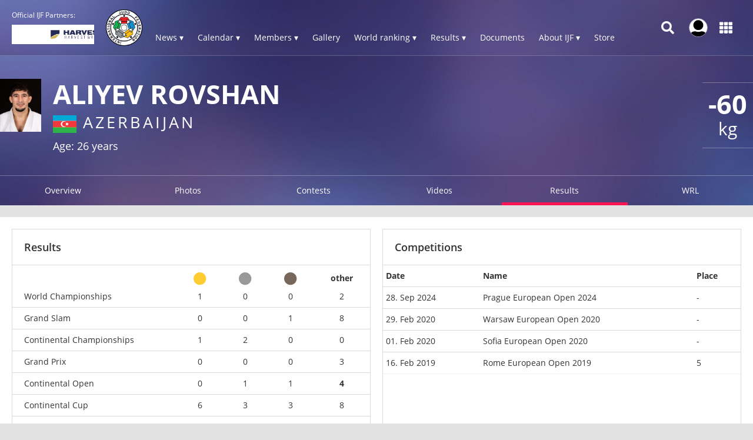

--- FILE ---
content_type: text/html; charset=UTF-8
request_url: https://www.ijf.org/athlete/20735/results?results_rank_group=cont_open&results_place=other
body_size: 14951
content:
<!DOCTYPE html>
<html lang="en">
<head>
    <!-- Required meta tags always come first -->
    <meta charset="utf-8">
    <meta name="viewport" content="width=device-width, initial-scale=1, shrink-to-fit=no">
    <meta http-equiv="x-ua-compatible" content="ie=edge">
    <link rel="manifest" href="https://www.ijf.org/manifest.json">

    
    <meta property="fb:app_id" content="388978251956720"/>
    <meta property="fb:pages" content="172736468535" />

            <meta name="description"
              content="The official International Judo Federation website - IJF - is the judo hub for all the judo community members as well as those exploring the sport of judo. Judo is an Olympic sport since 1964. Judo is more than a sport. The IJF is present in more than 200 countries and is involved in numerous educational activities."/>
                <meta name="keywords"
              content="International Judo Federation, IJF, FIJ, judo, federation, olympic, sport, martial art, education, peace, children, Jigoro Kano"/>
        <title>Rovshan ALIYEV / IJF.org</title>

    
        <script type="application/ld+json">{"@context":"http:\/\/schema.org","@type":"Person","url":"\/judoka\/20735","name":"Rovshan ALIYEV","familyName":"ALIYEV","givenName":"Rovshan","additionalType":"Athlete","nationality":{"@type":"Country","address":"Azerbaijan"}}</script>
    
    <link rel="apple-touch-icon-precomposed" sizes="57x57" href="https://78884ca60822a34fb0e6-082b8fd5551e97bc65e327988b444396.ssl.cf3.rackcdn.com/icons/favicons/apple-touch-icon-57x57.png" />
<link rel="apple-touch-icon-precomposed" sizes="114x114" href="https://78884ca60822a34fb0e6-082b8fd5551e97bc65e327988b444396.ssl.cf3.rackcdn.com/icons/favicons/apple-touch-icon-114x114.png" />
<link rel="apple-touch-icon-precomposed" sizes="72x72" href="https://78884ca60822a34fb0e6-082b8fd5551e97bc65e327988b444396.ssl.cf3.rackcdn.com/icons/favicons/apple-touch-icon-72x72.png" />
<link rel="apple-touch-icon-precomposed" sizes="144x144" href="https://78884ca60822a34fb0e6-082b8fd5551e97bc65e327988b444396.ssl.cf3.rackcdn.com/icons/favicons/apple-touch-icon-144x144.png" />
<link rel="apple-touch-icon-precomposed" sizes="60x60" href="https://78884ca60822a34fb0e6-082b8fd5551e97bc65e327988b444396.ssl.cf3.rackcdn.com/icons/favicons/apple-touch-icon-60x60.png" />
<link rel="apple-touch-icon-precomposed" sizes="120x120" href="https://78884ca60822a34fb0e6-082b8fd5551e97bc65e327988b444396.ssl.cf3.rackcdn.com/icons/favicons/apple-touch-icon-120x120.png" />
<link rel="apple-touch-icon-precomposed" sizes="76x76" href="https://78884ca60822a34fb0e6-082b8fd5551e97bc65e327988b444396.ssl.cf3.rackcdn.com/icons/favicons/apple-touch-icon-76x76.png" />
<link rel="apple-touch-icon-precomposed" sizes="152x152" href="https://78884ca60822a34fb0e6-082b8fd5551e97bc65e327988b444396.ssl.cf3.rackcdn.com/icons/favicons/apple-touch-icon-152x152.png" />
<link rel="icon" type="image/png" href="https://78884ca60822a34fb0e6-082b8fd5551e97bc65e327988b444396.ssl.cf3.rackcdn.com/icons/favicons/favicon-196x196.png" sizes="196x196" />
<link rel="icon" type="image/png" href="https://78884ca60822a34fb0e6-082b8fd5551e97bc65e327988b444396.ssl.cf3.rackcdn.com/icons/favicons/favicon-96x96.png" sizes="96x96" />
<link rel="icon" type="image/png" href="https://78884ca60822a34fb0e6-082b8fd5551e97bc65e327988b444396.ssl.cf3.rackcdn.com/icons/favicons/favicon-32x32.png" sizes="32x32" />
<link rel="icon" type="image/png" href="https://78884ca60822a34fb0e6-082b8fd5551e97bc65e327988b444396.ssl.cf3.rackcdn.com/icons/favicons/favicon-16x16.png" sizes="16x16" />
<link rel="icon" type="image/png" href="https://78884ca60822a34fb0e6-082b8fd5551e97bc65e327988b444396.ssl.cf3.rackcdn.com/icons/favicons/favicon-128.png" sizes="128x128" />
<meta name="application-name" content="IJF.org"/>
<meta name="msapplication-TileColor" content="#FFFFFF" />
<meta name="msapplication-TileImage" content="https://78884ca60822a34fb0e6-082b8fd5551e97bc65e327988b444396.ssl.cf3.rackcdn.com/icons/favicons/mstile-144x144.png" />
<meta name="msapplication-square70x70logo" content="https://78884ca60822a34fb0e6-082b8fd5551e97bc65e327988b444396.ssl.cf3.rackcdn.com/icons/favicons/mstile-70x70.png" />
<meta name="msapplication-square150x150logo" content="https://78884ca60822a34fb0e6-082b8fd5551e97bc65e327988b444396.ssl.cf3.rackcdn.com/icons/favicons/mstile-150x150.png" />
<meta name="msapplication-wide310x150logo" content="https://78884ca60822a34fb0e6-082b8fd5551e97bc65e327988b444396.ssl.cf3.rackcdn.com/icons/favicons/mstile-310x150.png" />
<meta name="msapplication-square310x310logo" content="https://78884ca60822a34fb0e6-082b8fd5551e97bc65e327988b444396.ssl.cf3.rackcdn.com/icons/favicons/mstile-310x310.png" />
<link rel="icon" href="https://78884ca60822a34fb0e6-082b8fd5551e97bc65e327988b444396.ssl.cf3.rackcdn.com/icons/favicons/logo_60_trans.png">

    <link async href='https://c77a4ae6ed10bab81711-4c23b04bdc507f7807e347fe453c3326.ssl.cf3.rackcdn.com/www/fonts/perm/68503a8ee063ce06b3ec533d6b93be42.css' rel=stylesheet type="text/css">

    
        <link rel="stylesheet" href="/build/frontend_2018/index.css?ts=1768918543573">


    <link rel="icon" href="https://www.ijf.org/assets/frontend/2017/logo_60_trans.png?1611338650">

    <script id="Cookiebot" src="https://consent.cookiebot.com/uc.js" data-cbid="a72c754c-79dd-4780-a1c8-412c23eda780" data-blockingmode="auto" type="text/javascript"></script>

    
    <script>
    
        var _CONF = {
            base_url: 'https://www.ijf.org',
            api_url: '/internal_api/',
            data_api_url: 'https://data.ijf.org/',
                            data_api_v2_url: 'https://datav2.ijf.org/',
            
            // data_api_v2_url: 'https://ijfdatav2.local.datastat.si/',
            // data_api_url: 'http://localhost:30030/', // TODO DONT FORGET TO COMMENT THIS!
            // data_api_url: 'https://data.ijf.loc/',
            judoka_url_template: '/judoka/__ID__',
            country_url_template: '/country/__IOC__',
            competition_url_template: '/competition/__ID__',
            news_url_template: '/news/show/__SLUG__',
            tag_url_template: '/news/search?tag%5B0%5D=tag%3A__ID__%3A__TEXT__',
            i18nLanguages: [{"code":"en_US","name":"English"}],
            i18nCurrentLanguage: 'en_US',
            video_library_url: '/video_library',
            search_url_template: '/search',
            rmp_key: 'Kl8lc3F1MmVvZD9yb201ZGFzaXMzMGRiMEElXyo='
        };

        var JS_VARS = {"preload":{"data":{"preloaded":true,"ages":{"sen":{"key":"sen","name":"Seniors","cats":{"male":{"id_age":"1","weights":[{"id_weight":"1","name":"-60"},{"id_weight":"2","name":"-66"},{"id_weight":"3","name":"-73"},{"id_weight":"4","name":"-81"},{"id_weight":"5","name":"-90"},{"id_weight":"6","name":"-100"},{"id_weight":"7","name":"+100"}]},"female":{"id_age":"2","weights":[{"id_weight":"8","name":"-48"},{"id_weight":"9","name":"-52"},{"id_weight":"10","name":"-57"},{"id_weight":"11","name":"-63"},{"id_weight":"12","name":"-70"},{"id_weight":"13","name":"-78"},{"id_weight":"14","name":"+78"}]}}},"jun":{"key":"jun","name":"Juniors","cats":{"male":{"id_age":"7","weights":[{"id_weight":"44","name":"-60"},{"id_weight":"45","name":"-66"},{"id_weight":"46","name":"-73"},{"id_weight":"47","name":"-81"},{"id_weight":"48","name":"-90"},{"id_weight":"49","name":"-100"},{"id_weight":"50","name":"+100"}]},"female":{"id_age":"8","weights":[{"id_weight":"52","name":"-48"},{"id_weight":"53","name":"-52"},{"id_weight":"54","name":"-57"},{"id_weight":"55","name":"-63"},{"id_weight":"56","name":"-70"},{"id_weight":"57","name":"-78"},{"id_weight":"58","name":"+78"}]}}},"cad":{"key":"cad","name":"Cadets","cats":{"male":{"id_age":"9","weights":[{"id_weight":"60","name":"-50"},{"id_weight":"61","name":"-55"},{"id_weight":"62","name":"-60"},{"id_weight":"63","name":"-66"},{"id_weight":"64","name":"-73"},{"id_weight":"65","name":"-81"},{"id_weight":"66","name":"-90"},{"id_weight":"67","name":"+90"}]},"female":{"id_age":"10","weights":[{"id_weight":"68","name":"-40"},{"id_weight":"69","name":"-44"},{"id_weight":"70","name":"-48"},{"id_weight":"71","name":"-52"},{"id_weight":"72","name":"-57"},{"id_weight":"73","name":"-63"},{"id_weight":"74","name":"-70"},{"id_weight":"75","name":"+70"}]}}}},"countries":{"index":{"afg":{"key":"afg","id_country":"194","continental_union":"0","name":"Afghanistan","id_continent":"2","type":"country","status":"1","judoka":{"num_males":64,"num_females":10}},"aju":{"key":"aju","id_country":"299","continental_union":"1","name":"African Judo Union","id_continent":"1","type":"continental_union","status":"1","judoka":{"num_males":0,"num_females":1}},"alb":{"key":"alb","id_country":"136","continental_union":"0","name":"Albania","id_continent":"3","type":"country","status":"1","judoka":{"num_males":62,"num_females":12}},"alg":{"key":"alg","id_country":"50","continental_union":"0","name":"Algeria","id_continent":"1","type":"country","status":"1","judoka":{"num_males":802,"num_females":312}},"asa":{"key":"asa","id_country":"197","continental_union":"0","name":"American Samoa","id_continent":"4","type":"country","status":"1","judoka":{"num_males":7,"num_females":3}},"and":{"key":"and","id_country":"156","continental_union":"0","name":"Andorra","id_continent":"3","type":"country","status":"1","judoka":{"num_males":27,"num_females":12}},"ang":{"key":"ang","id_country":"79","continental_union":"0","name":"Angola","id_continent":"1","type":"country","status":"1","judoka":{"num_males":323,"num_females":147}},"ant":{"key":"ant","id_country":"196","continental_union":"0","name":"Antigua And Barbuda","id_continent":"5","type":"country","status":"0","judoka":{"num_males":0,"num_females":0}},"arg":{"key":"arg","id_country":"77","continental_union":"0","name":"Argentina","id_continent":"5","type":"country","status":"1","judoka":{"num_males":445,"num_females":183}},"arm":{"key":"arm","id_country":"5","continental_union":"0","name":"Armenia","id_continent":"3","type":"country","status":"1","judoka":{"num_males":231,"num_females":18}},"aru":{"key":"aru","id_country":"117","continental_union":"0","name":"Aruba (SUSPENDED)","id_continent":"5","type":"country","status":"1","judoka":{"num_males":9,"num_females":4}},"aus":{"key":"aus","id_country":"56","continental_union":"0","name":"Australia","id_continent":"4","type":"country","status":"1","judoka":{"num_males":489,"num_females":251}},"aut":{"key":"aut","id_country":"2","continental_union":"0","name":"Austria","id_continent":"3","type":"country","status":"1","judoka":{"num_males":529,"num_females":268}},"aze":{"key":"aze","id_country":"8","continental_union":"0","name":"Azerbaijan","id_continent":"3","type":"country","status":"1","judoka":{"num_males":902,"num_females":224}},"bah":{"key":"bah","id_country":"166","continental_union":"0","name":"Bahamas","id_continent":"5","type":"country","status":"1","judoka":{"num_males":26,"num_females":15}},"brn":{"key":"brn","id_country":"205","continental_union":"0","name":"Bahrain","id_continent":"2","type":"country","status":"1","judoka":{"num_males":29,"num_females":3}},"ban":{"key":"ban","id_country":"199","continental_union":"0","name":"Bangladesh","id_continent":"2","type":"country","status":"1","judoka":{"num_males":18,"num_females":13}},"bar":{"key":"bar","id_country":"165","continental_union":"0","name":"Barbados","id_continent":"5","type":"country","status":"1","judoka":{"num_males":9,"num_females":4}},"blr":{"key":"blr","id_country":"16","continental_union":"0","name":"Belarus","id_continent":"3","type":"country","status":"1","judoka":{"num_males":324,"num_females":201}},"bel":{"key":"bel","id_country":"3","continental_union":"0","name":"Belgium","id_continent":"3","type":"country","status":"1","judoka":{"num_males":413,"num_females":213}},"biz":{"key":"biz","id_country":"203","continental_union":"0","name":"Belize","id_continent":"5","type":"country","status":"1","judoka":{"num_males":7,"num_females":0}},"ben":{"key":"ben","id_country":"200","continental_union":"0","name":"Benin","id_continent":"1","type":"country","status":"1","judoka":{"num_males":32,"num_females":5}},"ber":{"key":"ber","id_country":"201","continental_union":"0","name":"Bermuda","id_continent":"5","type":"country","status":"0","judoka":{"num_males":0,"num_females":0}},"bhu":{"key":"bhu","id_country":"202","continental_union":"0","name":"Bhutan","id_continent":"2","type":"country","status":"1","judoka":{"num_males":13,"num_females":2}},"boc":{"key":"boc","id_country":"339","continental_union":"0","name":"BOC","id_continent":"6","type":"country","status":"1","judoka":{"num_males":0,"num_females":0}},"bol":{"key":"bol","id_country":"204","continental_union":"0","name":"Bolivia","id_continent":"5","type":"country","status":"1","judoka":{"num_males":23,"num_females":6}},"bih":{"key":"bih","id_country":"47","continental_union":"0","name":"Bosnia and Herzegovina","id_continent":"3","type":"country","status":"1","judoka":{"num_males":347,"num_females":155}},"bot":{"key":"bot","id_country":"161","continental_union":"0","name":"Botswana","id_continent":"1","type":"country","status":"1","judoka":{"num_males":34,"num_females":24}},"bra":{"key":"bra","id_country":"49","continental_union":"0","name":"Brazil","id_continent":"5","type":"country","status":"1","judoka":{"num_males":1173,"num_females":585}},"bru":{"key":"bru","id_country":"206","continental_union":"0","name":"Brunei Darussalam","id_continent":"2","type":"country","status":"1","judoka":{"num_males":0,"num_females":0}},"bul":{"key":"bul","id_country":"29","continental_union":"0","name":"Bulgaria","id_continent":"3","type":"country","status":"1","judoka":{"num_males":300,"num_females":140}},"bur":{"key":"bur","id_country":"102","continental_union":"0","name":"Burkina Faso","id_continent":"1","type":"country","status":"1","judoka":{"num_males":33,"num_females":28}},"bdi":{"key":"bdi","id_country":"180","continental_union":"0","name":"Burundi","id_continent":"1","type":"country","status":"1","judoka":{"num_males":60,"num_females":57}},"cam":{"key":"cam","id_country":"208","continental_union":"0","name":"Cambodia","id_continent":"2","type":"country","status":"1","judoka":{"num_males":17,"num_females":5}},"cmr":{"key":"cmr","id_country":"70","continental_union":"0","name":"Cameroon","id_continent":"1","type":"country","status":"1","judoka":{"num_males":239,"num_females":133}},"can":{"key":"can","id_country":"51","continental_union":"0","name":"Canada","id_continent":"5","type":"country","status":"1","judoka":{"num_males":738,"num_females":355}},"cpv":{"key":"cpv","id_country":"214","continental_union":"0","name":"Cape Verde","id_continent":"1","type":"country","status":"1","judoka":{"num_males":17,"num_females":12}},"cay":{"key":"cay","id_country":"209","continental_union":"0","name":"Cayman Islands","id_continent":"5","type":"country","status":"1","judoka":{"num_males":0,"num_females":0}},"caf":{"key":"caf","id_country":"207","continental_union":"0","name":"Central African Republic","id_continent":"1","type":"country","status":"1","judoka":{"num_males":38,"num_females":10}},"cha":{"key":"cha","id_country":"211","continental_union":"0","name":"Chad","id_continent":"1","type":"country","status":"1","judoka":{"num_males":62,"num_females":33}},"chi":{"key":"chi","id_country":"96","continental_union":"0","name":"Chile","id_continent":"5","type":"country","status":"1","judoka":{"num_males":279,"num_females":157}},"tpe":{"key":"tpe","id_country":"74","continental_union":"0","name":"Chinese Taipei","id_continent":"2","type":"country","status":"1","judoka":{"num_males":405,"num_females":324}},"col":{"key":"col","id_country":"97","continental_union":"0","name":"Colombia","id_continent":"5","type":"country","status":"1","judoka":{"num_males":199,"num_females":118}},"com":{"key":"com","id_country":"213","continental_union":"0","name":"Comoros","id_continent":"1","type":"country","status":"1","judoka":{"num_males":12,"num_females":3}},"cgo":{"key":"cgo","id_country":"210","continental_union":"0","name":"Congo","id_continent":"1","type":"country","status":"1","judoka":{"num_males":80,"num_females":19}},"cok":{"key":"cok","id_country":"212","continental_union":"0","name":"Cook Islands","id_continent":"4","type":"country","status":"1","judoka":{"num_males":0,"num_females":0}},"crc":{"key":"crc","id_country":"116","continental_union":"0","name":"Costa Rica","id_continent":"5","type":"country","status":"1","judoka":{"num_males":98,"num_females":48}},"civ":{"key":"civ","id_country":"98","continental_union":"0","name":"C\u00f4te d'Ivoire","id_continent":"1","type":"country","status":"1","judoka":{"num_males":129,"num_females":46}},"cro":{"key":"cro","id_country":"44","continental_union":"0","name":"Croatia","id_continent":"3","type":"country","status":"1","judoka":{"num_males":585,"num_females":276}},"cub":{"key":"cub","id_country":"48","continental_union":"0","name":"Cuba","id_continent":"5","type":"country","status":"1","judoka":{"num_males":181,"num_females":151}},"cuw":{"key":"cuw","id_country":"304","continental_union":"0","name":"Curacao","id_continent":"5","type":"country","status":"1","judoka":{"num_males":8,"num_females":0}},"cyp":{"key":"cyp","id_country":"30","continental_union":"0","name":"Cyprus","id_continent":"3","type":"country","status":"1","judoka":{"num_males":172,"num_females":51}},"cze":{"key":"cze","id_country":"32","continental_union":"0","name":"Czechia","id_continent":"3","type":"country","status":"1","judoka":{"num_males":474,"num_females":208}},"tch":{"key":"tch","id_country":"315","continental_union":"0","name":"Czechoslovakia","id_continent":"3","type":"country","status":"0","judoka":{"num_males":18,"num_females":7}},"prk":{"key":"prk","id_country":"75","continental_union":"0","name":"Democratic People's Republic of Korea","id_continent":"2","type":"country","status":"1","judoka":{"num_males":54,"num_females":63}},"cod":{"key":"cod","id_country":"153","continental_union":"0","name":"Democratic Republic of the Congo","id_continent":"1","type":"country","status":"1","judoka":{"num_males":106,"num_females":30}},"den":{"key":"den","id_country":"38","continental_union":"0","name":"Denmark","id_continent":"3","type":"country","status":"1","judoka":{"num_males":111,"num_females":45}},"dji":{"key":"dji","id_country":"215","continental_union":"0","name":"Djibouti","id_continent":"1","type":"country","status":"1","judoka":{"num_males":41,"num_females":7}},"dma":{"key":"dma","id_country":"216","continental_union":"0","name":"Dominica","id_continent":"5","type":"country","status":"0","judoka":{"num_males":0,"num_females":0}},"dom":{"key":"dom","id_country":"95","continental_union":"0","name":"Dominican Republic","id_continent":"5","type":"country","status":"1","judoka":{"num_males":373,"num_females":211}},"gdr":{"key":"gdr","id_country":"318","continental_union":"0","name":"East Germany","id_continent":"3","type":"country","status":"0","judoka":{"num_males":25,"num_females":0}},"ecu":{"key":"ecu","id_country":"92","continental_union":"0","name":"Ecuador","id_continent":"5","type":"country","status":"1","judoka":{"num_males":179,"num_females":152}},"egy":{"key":"egy","id_country":"53","continental_union":"0","name":"Egypt","id_continent":"1","type":"country","status":"1","judoka":{"num_males":277,"num_females":136}},"esa":{"key":"esa","id_country":"112","continental_union":"0","name":"El Salvador","id_continent":"5","type":"country","status":"1","judoka":{"num_males":74,"num_females":44}},"geq":{"key":"geq","id_country":"185","continental_union":"0","name":"Equatorial Guinea","id_continent":"1","type":"country","status":"1","judoka":{"num_males":12,"num_females":4}},"eri":{"key":"eri","id_country":"217","continental_union":"0","name":"Eritrea","id_continent":"1","type":"country","status":"0","judoka":{"num_males":0,"num_females":0}},"est":{"key":"est","id_country":"39","continental_union":"0","name":"Estonia","id_continent":"3","type":"country","status":"1","judoka":{"num_males":232,"num_females":51}},"swz":{"key":"swz","id_country":"280","continental_union":"0","name":"Eswatini","id_continent":"1","type":"country","status":"1","judoka":{"num_males":5,"num_females":4}},"eth":{"key":"eth","id_country":"218","continental_union":"0","name":"Ethiopia","id_continent":"1","type":"country","status":"1","judoka":{"num_males":3,"num_females":3}},"eju":{"key":"eju","id_country":"301","continental_union":"1","name":"European Judo Union","id_continent":"3","type":"continental_union","status":"1","judoka":{"num_males":4,"num_females":3}},"fro":{"key":"fro","id_country":"298","continental_union":"0","name":"Faroe Islands","id_continent":"3","type":"country","status":"1","judoka":{"num_males":13,"num_females":4}},"fij":{"key":"fij","id_country":"65","continental_union":"0","name":"Fiji","id_continent":"4","type":"country","status":"1","judoka":{"num_males":16,"num_females":11}},"fin":{"key":"fin","id_country":"33","continental_union":"0","name":"Finland","id_continent":"3","type":"country","status":"1","judoka":{"num_males":217,"num_females":91}},"fra":{"key":"fra","id_country":"4","continental_union":"0","name":"France","id_continent":"3","type":"country","status":"1","judoka":{"num_males":3012,"num_females":1253}},"pyf":{"key":"pyf","id_country":"264","continental_union":"0","name":"French Polynesia","id_continent":"4","type":"country","status":"1","judoka":{"num_males":76,"num_females":30}},"gab":{"key":"gab","id_country":"292","continental_union":"0","name":"Gabon","id_continent":"1","type":"country","status":"1","judoka":{"num_males":77,"num_females":45}},"gam":{"key":"gam","id_country":"224","continental_union":"0","name":"Gambia","id_continent":"1","type":"country","status":"1","judoka":{"num_males":12,"num_females":3}},"geo":{"key":"geo","id_country":"6","continental_union":"0","name":"Georgia","id_continent":"3","type":"country","status":"1","judoka":{"num_males":1055,"num_females":204}},"ger":{"key":"ger","id_country":"193","continental_union":"0","name":"Germany","id_continent":"3","type":"country","status":"1","judoka":{"num_males":1655,"num_females":1004}},"gha":{"key":"gha","id_country":"151","continental_union":"0","name":"Ghana","id_continent":"1","type":"country","status":"1","judoka":{"num_males":46,"num_females":13}},"gbr":{"key":"gbr","id_country":"26","continental_union":"0","name":"Great Britain","id_continent":"3","type":"country","status":"1","judoka":{"num_males":911,"num_females":430}},"gre":{"key":"gre","id_country":"11","continental_union":"0","name":"Greece","id_continent":"3","type":"country","status":"1","judoka":{"num_males":463,"num_females":215}},"grn":{"key":"grn","id_country":"229","continental_union":"0","name":"Grenada","id_continent":"5","type":"country","status":"0","judoka":{"num_males":0,"num_females":0}},"glp":{"key":"glp","id_country":"324","continental_union":"0","name":"Guadeloupe ","id_continent":"5","type":"country","status":"1","judoka":{"num_males":0,"num_females":0}},"gum":{"key":"gum","id_country":"142","continental_union":"0","name":"Guam","id_continent":"4","type":"country","status":"1","judoka":{"num_males":20,"num_females":11}},"gua":{"key":"gua","id_country":"110","continental_union":"0","name":"Guatemala","id_continent":"5","type":"country","status":"1","judoka":{"num_males":53,"num_females":34}},"gui":{"key":"gui","id_country":"231","continental_union":"0","name":"Guinea","id_continent":"1","type":"country","status":"1","judoka":{"num_males":152,"num_females":61}},"gbs":{"key":"gbs","id_country":"225","continental_union":"0","name":"Guinea-Bissau","id_continent":"1","type":"country","status":"1","judoka":{"num_males":9,"num_females":4}},"guy":{"key":"guy","id_country":"293","continental_union":"0","name":"Guyana","id_continent":"5","type":"country","status":"1","judoka":{"num_males":11,"num_females":0}},"hai":{"key":"hai","id_country":"233","continental_union":"0","name":"Haiti","id_continent":"5","type":"country","status":"1","judoka":{"num_males":73,"num_females":30}},"hon":{"key":"hon","id_country":"235","continental_union":"0","name":"Honduras","id_continent":"5","type":"country","status":"1","judoka":{"num_males":27,"num_females":13}},"hkg":{"key":"hkg","id_country":"131","continental_union":"0","name":"Hong Kong, China","id_continent":"2","type":"country","status":"1","judoka":{"num_males":143,"num_females":88}},"hun":{"key":"hun","id_country":"27","continental_union":"0","name":"Hungary","id_continent":"3","type":"country","status":"1","judoka":{"num_males":741,"num_females":306}},"isl":{"key":"isl","id_country":"40","continental_union":"0","name":"Iceland","id_continent":"3","type":"country","status":"1","judoka":{"num_males":52,"num_females":7}},"if1":{"key":"if1","id_country":"336","continental_union":"0","name":"IF1","id_continent":"6","type":"country","status":"1","judoka":{"num_males":0,"num_females":0}},"if2":{"key":"if2","id_country":"337","continental_union":"0","name":"IF2","id_continent":"6","type":"country","status":"1","judoka":{"num_males":0,"num_females":0}},"if3":{"key":"if3","id_country":"338","continental_union":"0","name":"IF3","id_continent":"6","type":"country","status":"1","judoka":{"num_males":0,"num_females":0}},"ijf":{"key":"ijf","id_country":"335","continental_union":"0","name":"International Judo Federation","id_continent":"6","type":"country","status":"1","judoka":{"num_males":1,"num_females":1}},"irt":{"key":"irt","id_country":"323","continental_union":"0","name":"IJF Refugee Team","id_continent":"6","type":"country","status":"1","judoka":{"num_males":35,"num_females":4}},"eai":{"key":"eai","id_country":"334","continental_union":"0","name":"Independent Athletes Team","id_continent":"1","type":"country","status":"0","judoka":{"num_males":0,"num_females":0}},"iea":{"key":"iea","id_country":"326","continental_union":"0","name":"Independent European Athletes","id_continent":"3","type":"country","status":"0","judoka":{"num_males":1,"num_females":0}},"iop":{"key":"iop","id_country":"321","continental_union":"0","name":"Independent Olympic Participants","id_continent":"1","type":"country","status":"0","judoka":{"num_males":0,"num_females":0}},"ind":{"key":"ind","id_country":"85","continental_union":"0","name":"India","id_continent":"2","type":"country","status":"1","judoka":{"num_males":247,"num_females":200}},"ain":{"key":"ain","id_country":"332","continental_union":"0","name":"Individual Neutral Athletes","id_continent":"6","type":"country","status":"1","judoka":{"num_males":0,"num_females":0}},"ina":{"key":"ina","id_country":"192","continental_union":"0","name":"Indonesia","id_continent":"2","type":"country","status":"1","judoka":{"num_males":80,"num_females":64}},"irq":{"key":"irq","id_country":"190","continental_union":"0","name":"Iraq","id_continent":"2","type":"country","status":"1","judoka":{"num_males":81,"num_females":6}},"irl":{"key":"irl","id_country":"41","continental_union":"0","name":"Ireland","id_continent":"3","type":"country","status":"1","judoka":{"num_males":94,"num_females":22}},"iri":{"key":"iri","id_country":"59","continental_union":"0","name":"Islamic Republic of Iran","id_continent":"2","type":"country","status":"1","judoka":{"num_males":261,"num_females":45}},"isr":{"key":"isr","id_country":"24","continental_union":"0","name":"Israel","id_continent":"3","type":"country","status":"1","judoka":{"num_males":757,"num_females":233}},"ita":{"key":"ita","id_country":"23","continental_union":"0","name":"Italy","id_continent":"3","type":"country","status":"1","judoka":{"num_males":1943,"num_females":991}},"jam":{"key":"jam","id_country":"239","continental_union":"0","name":"Jamaica","id_continent":"5","type":"country","status":"1","judoka":{"num_males":15,"num_females":6}},"jpn":{"key":"jpn","id_country":"13","continental_union":"0","name":"Japan","id_continent":"2","type":"country","status":"1","judoka":{"num_males":712,"num_females":464}},"jor":{"key":"jor","id_country":"172","continental_union":"0","name":"Jordan","id_continent":"2","type":"country","status":"1","judoka":{"num_males":114,"num_females":32}},"jua":{"key":"jua","id_country":"300","continental_union":"1","name":"Judo Union of Asia","id_continent":"2","type":"continental_union","status":"1","judoka":{"num_males":0,"num_females":0}},"kaz":{"key":"kaz","id_country":"14","continental_union":"0","name":"Kazakhstan","id_continent":"2","type":"country","status":"1","judoka":{"num_males":1660,"num_females":621}},"ken":{"key":"ken","id_country":"178","continental_union":"0","name":"Kenya","id_continent":"1","type":"country","status":"1","judoka":{"num_males":140,"num_females":83}},"kir":{"key":"kir","id_country":"240","continental_union":"0","name":"Kiribati","id_continent":"4","type":"country","status":"1","judoka":{"num_males":11,"num_females":9}},"cor":{"key":"cor","id_country":"311","continental_union":"0","name":"Korea","id_continent":"2","type":"country","status":"0","judoka":{"num_males":1,"num_females":0}},"kos":{"key":"kos","id_country":"163","continental_union":"0","name":"Kosovo","id_continent":"3","type":"country","status":"1","judoka":{"num_males":45,"num_females":29}},"kuw":{"key":"kuw","id_country":"87","continental_union":"0","name":"Kuwait","id_continent":"2","type":"country","status":"1","judoka":{"num_males":185,"num_females":6}},"kgz":{"key":"kgz","id_country":"84","continental_union":"0","name":"Kyrgyzstan","id_continent":"2","type":"country","status":"1","judoka":{"num_males":622,"num_females":168}},"lao":{"key":"lao","id_country":"89","continental_union":"0","name":"Lao People's Democratic Republic","id_continent":"2","type":"country","status":"1","judoka":{"num_males":20,"num_females":18}},"lat":{"key":"lat","id_country":"42","continental_union":"0","name":"Latvia","id_continent":"3","type":"country","status":"1","judoka":{"num_males":313,"num_females":61}},"lbn":{"key":"lbn","id_country":"244","continental_union":"0","name":"Lebanon","id_continent":"2","type":"country","status":"1","judoka":{"num_males":100,"num_females":32}},"les":{"key":"les","id_country":"243","continental_union":"0","name":"Lesotho","id_continent":"1","type":"country","status":"1","judoka":{"num_males":0,"num_females":0}},"lbr":{"key":"lbr","id_country":"241","continental_union":"0","name":"Liberia","id_continent":"1","type":"country","status":"1","judoka":{"num_males":7,"num_females":0}},"lba":{"key":"lba","id_country":"106","continental_union":"0","name":"Libya","id_continent":"1","type":"country","status":"1","judoka":{"num_males":50,"num_females":1}},"lie":{"key":"lie","id_country":"31","continental_union":"0","name":"Liechtenstein","id_continent":"3","type":"country","status":"1","judoka":{"num_males":26,"num_females":10}},"ltu":{"key":"ltu","id_country":"36","continental_union":"0","name":"Lithuania","id_continent":"3","type":"country","status":"1","judoka":{"num_males":303,"num_females":135}},"lux":{"key":"lux","id_country":"137","continental_union":"0","name":"Luxembourg","id_continent":"3","type":"country","status":"1","judoka":{"num_males":65,"num_females":29}},"mac":{"key":"mac","id_country":"295","continental_union":"0","name":"Macau, China","id_continent":"2","type":"country","status":"1","judoka":{"num_males":99,"num_females":55}},"mad":{"key":"mad","id_country":"177","continental_union":"0","name":"Madagascar","id_continent":"1","type":"country","status":"1","judoka":{"num_males":127,"num_females":77}},"maw":{"key":"maw","id_country":"245","continental_union":"0","name":"Malawi","id_continent":"1","type":"country","status":"1","judoka":{"num_males":13,"num_females":8}},"mas":{"key":"mas","id_country":"175","continental_union":"0","name":"Malaysia","id_continent":"2","type":"country","status":"1","judoka":{"num_males":48,"num_females":31}},"mdv":{"key":"mdv","id_country":"247","continental_union":"0","name":"Maldives","id_continent":"2","type":"country","status":"0","judoka":{"num_males":0,"num_females":0}},"mli":{"key":"mli","id_country":"108","continental_union":"0","name":"Mali","id_continent":"1","type":"country","status":"1","judoka":{"num_males":56,"num_females":17}},"mlt":{"key":"mlt","id_country":"138","continental_union":"0","name":"Malta","id_continent":"3","type":"country","status":"1","judoka":{"num_males":24,"num_females":7}},"mhl":{"key":"mhl","id_country":"250","continental_union":"0","name":"Marshall Islands","id_continent":"4","type":"country","status":"1","judoka":{"num_males":0,"num_females":0}},"mtn":{"key":"mtn","id_country":"251","continental_union":"0","name":"Mauritania","id_continent":"1","type":"country","status":"1","judoka":{"num_males":15,"num_females":4}},"mri":{"key":"mri","id_country":"69","continental_union":"0","name":"Mauritius","id_continent":"1","type":"country","status":"1","judoka":{"num_males":101,"num_females":51}},"mex":{"key":"mex","id_country":"93","continental_union":"0","name":"Mexico","id_continent":"5","type":"country","status":"1","judoka":{"num_males":246,"num_females":164}},"fsm":{"key":"fsm","id_country":"222","continental_union":"0","name":"Micronesia","id_continent":"4","type":"country","status":"0","judoka":{"num_males":0,"num_females":0}},"mon":{"key":"mon","id_country":"135","continental_union":"0","name":"Monaco","id_continent":"3","type":"country","status":"1","judoka":{"num_males":10,"num_females":1}},"mgl":{"key":"mgl","id_country":"61","continental_union":"0","name":"Mongolia","id_continent":"2","type":"country","status":"1","judoka":{"num_males":617,"num_females":341}},"mne":{"key":"mne","id_country":"140","continental_union":"0","name":"Montenegro","id_continent":"3","type":"country","status":"1","judoka":{"num_males":250,"num_females":57}},"mar":{"key":"mar","id_country":"60","continental_union":"0","name":"Morocco","id_continent":"1","type":"country","status":"1","judoka":{"num_males":433,"num_females":211}},"moz":{"key":"moz","id_country":"173","continental_union":"0","name":"Mozambique","id_continent":"1","type":"country","status":"1","judoka":{"num_males":65,"num_females":16}},"mya":{"key":"mya","id_country":"90","continental_union":"0","name":"Myanmar","id_continent":"2","type":"country","status":"1","judoka":{"num_males":15,"num_females":11}},"nam":{"key":"nam","id_country":"252","continental_union":"0","name":"Namibia","id_continent":"1","type":"country","status":"1","judoka":{"num_males":1,"num_females":0}},"nru":{"key":"nru","id_country":"188","continental_union":"0","name":"Nauru","id_continent":"4","type":"country","status":"1","judoka":{"num_males":21,"num_females":2}},"nep":{"key":"nep","id_country":"183","continental_union":"0","name":"Nepal","id_continent":"2","type":"country","status":"1","judoka":{"num_males":31,"num_females":22}},"ned":{"key":"ned","id_country":"28","continental_union":"0","name":"Netherlands","id_continent":"3","type":"country","status":"1","judoka":{"num_males":687,"num_females":424}},"aho":{"key":"aho","id_country":"164","continental_union":"0","name":"Netherlands Antilles","id_continent":"5","type":"country","status":"0","judoka":{"num_males":11,"num_females":1}},"ncl":{"key":"ncl","id_country":"297","continental_union":"0","name":"New Caledonia","id_continent":"4","type":"country","status":"1","judoka":{"num_males":68,"num_females":20}},"nzl":{"key":"nzl","id_country":"63","continental_union":"0","name":"New Zealand","id_continent":"4","type":"country","status":"1","judoka":{"num_males":165,"num_females":75}},"nca":{"key":"nca","id_country":"253","continental_union":"0","name":"Nicaragua","id_continent":"5","type":"country","status":"1","judoka":{"num_males":22,"num_females":21}},"nig":{"key":"nig","id_country":"120","continental_union":"0","name":"Niger","id_continent":"1","type":"country","status":"1","judoka":{"num_males":109,"num_females":38}},"ngr":{"key":"ngr","id_country":"171","continental_union":"0","name":"Nigeria","id_continent":"1","type":"country","status":"1","judoka":{"num_males":161,"num_females":79}},"niu":{"key":"niu","id_country":"306","continental_union":"0","name":"Niue","id_continent":"4","type":"country","status":"1","judoka":{"num_males":0,"num_females":0}},"nfi":{"key":"nfi","id_country":"305","continental_union":"0","name":"Norfolk Island","id_continent":"4","type":"country","status":"1","judoka":{"num_males":0,"num_females":0}},"mkd":{"key":"mkd","id_country":"12","continental_union":"0","name":"North Macedonia","id_continent":"3","type":"country","status":"1","judoka":{"num_males":50,"num_females":32}},"yar":{"key":"yar","id_country":"316","continental_union":"0","name":"North Yemen","id_continent":"2","type":"country","status":"0","judoka":{"num_males":3,"num_females":0}},"mnp":{"key":"mnp","id_country":"307","continental_union":"0","name":"Northern Mariana Islands","id_continent":"4","type":"country","status":"1","judoka":{"num_males":0,"num_females":0}},"nor":{"key":"nor","id_country":"71","continental_union":"0","name":"Norway","id_continent":"3","type":"country","status":"1","judoka":{"num_males":97,"num_females":43}},"oju":{"key":"oju","id_country":"302","continental_union":"1","name":"Oceania Judo Union","id_continent":"4","type":"continental_union","status":"1","judoka":{"num_males":0,"num_females":0}},"oma":{"key":"oma","id_country":"259","continental_union":"0","name":"Oman","id_continent":"2","type":"country","status":"0","judoka":{"num_males":0,"num_females":0}},"pak":{"key":"pak","id_country":"181","continental_union":"0","name":"Pakistan","id_continent":"2","type":"country","status":"1","judoka":{"num_males":44,"num_females":11}},"plw":{"key":"plw","id_country":"263","continental_union":"0","name":"Palau","id_continent":"4","type":"country","status":"1","judoka":{"num_males":19,"num_females":8}},"ple":{"key":"ple","id_country":"262","continental_union":"0","name":"Palestine","id_continent":"2","type":"country","status":"1","judoka":{"num_males":36,"num_females":2}},"pan":{"key":"pan","id_country":"260","continental_union":"0","name":"Panama","id_continent":"5","type":"country","status":"1","judoka":{"num_males":89,"num_females":43}},"pjc":{"key":"pjc","id_country":"303","continental_union":"1","name":"Panamerican Judo Confederation","id_continent":"5","type":"continental_union","status":"1","judoka":{"num_males":0,"num_females":0}},"png":{"key":"png","id_country":"168","continental_union":"0","name":"Papua New Guinea","id_continent":"4","type":"country","status":"1","judoka":{"num_males":22,"num_females":12}},"par":{"key":"par","id_country":"158","continental_union":"0","name":"Paraguay","id_continent":"5","type":"country","status":"1","judoka":{"num_males":57,"num_females":22}},"chn":{"key":"chn","id_country":"46","continental_union":"0","name":"People's Republic of China","id_continent":"2","type":"country","status":"1","judoka":{"num_males":364,"num_females":404}},"per":{"key":"per","id_country":"113","continental_union":"0","name":"Peru","id_continent":"5","type":"country","status":"1","judoka":{"num_males":158,"num_females":102}},"phi":{"key":"phi","id_country":"86","continental_union":"0","name":"Philippines","id_continent":"2","type":"country","status":"1","judoka":{"num_males":76,"num_females":39}},"pol":{"key":"pol","id_country":"25","continental_union":"0","name":"Poland","id_continent":"3","type":"country","status":"1","judoka":{"num_males":1003,"num_females":549}},"por":{"key":"por","id_country":"21","continental_union":"0","name":"Portugal","id_continent":"3","type":"country","status":"1","judoka":{"num_males":804,"num_females":356}},"pur":{"key":"pur","id_country":"111","continental_union":"0","name":"Puerto Rico","id_continent":"5","type":"country","status":"1","judoka":{"num_males":158,"num_females":75}},"qat":{"key":"qat","id_country":"129","continental_union":"0","name":"Qatar","id_continent":"2","type":"country","status":"1","judoka":{"num_males":23,"num_females":5}},"rot":{"key":"rot","id_country":"308","continental_union":"0","name":"Refugee Olympic Team","id_continent":"1","type":"special","status":"0","judoka":{"num_males":0,"num_females":0}},"eor":{"key":"eor","id_country":"328","continental_union":"0","name":"Refugee Olympic Team","id_continent":"1","type":"country","status":"0","judoka":{"num_males":0,"num_females":3}},"_rc":{"key":"_rc","id_country":"320","continental_union":"0","name":"Republic of China","id_continent":"2","type":"country","status":"0","judoka":{"num_males":15,"num_females":1}},"kor":{"key":"kor","id_country":"15","continental_union":"0","name":"Republic of Korea","id_continent":"2","type":"country","status":"1","judoka":{"num_males":842,"num_females":454}},"mda":{"key":"mda","id_country":"43","continental_union":"0","name":"Republic of Moldova","id_continent":"3","type":"country","status":"1","judoka":{"num_males":367,"num_females":76}},"reu":{"key":"reu","id_country":"325","continental_union":"0","name":"Reunion","id_continent":"1","type":"country","status":"1","judoka":{"num_males":0,"num_females":0}},"roc":{"key":"roc","id_country":"329","continental_union":"0","name":"ROC","id_continent":"3","type":"country","status":"0","judoka":{"num_males":0,"num_females":0}},"rou":{"key":"rou","id_country":"266","continental_union":"0","name":"Romania","id_continent":"3","type":"country","status":"1","judoka":{"num_males":566,"num_females":338}},"rus":{"key":"rus","id_country":"7","continental_union":"0","name":"Russian Federation","id_continent":"3","type":"country","status":"1","judoka":{"num_males":1662,"num_females":814}},"rjf":{"key":"rjf","id_country":"327","continental_union":"0","name":"Russian Judo Federation","id_continent":"3","type":"country","status":"0","judoka":{"num_males":0,"num_females":0}},"rpc":{"key":"rpc","id_country":"330","continental_union":"0","name":"Russian Paralympic Committe","id_continent":"3","type":"country","status":"0","judoka":{"num_males":4,"num_females":5}},"rwa":{"key":"rwa","id_country":"267","continental_union":"0","name":"Rwanda","id_continent":"1","type":"country","status":"1","judoka":{"num_males":6,"num_females":2}},"skn":{"key":"skn","id_country":"271","continental_union":"0","name":"Saint Kitts And Nevis","id_continent":"5","type":"country","status":"0","judoka":{"num_males":0,"num_females":0}},"lca":{"key":"lca","id_country":"242","continental_union":"0","name":"Saint Lucia","id_continent":"5","type":"country","status":"1","judoka":{"num_males":0,"num_females":0}},"vin":{"key":"vin","id_country":"289","continental_union":"0","name":"Saint Vincent And The Grenadines","id_continent":"5","type":"country","status":"0","judoka":{"num_males":0,"num_females":0}},"sam":{"key":"sam","id_country":"167","continental_union":"0","name":"Samoa","id_continent":"4","type":"country","status":"1","judoka":{"num_males":29,"num_females":9}},"smr":{"key":"smr","id_country":"160","continental_union":"0","name":"San Marino","id_continent":"3","type":"country","status":"1","judoka":{"num_males":10,"num_females":1}},"stp":{"key":"stp","id_country":"331","continental_union":"0","name":"Sao Tome and Principe","id_continent":"1","type":"country","status":"1","judoka":{"num_males":8,"num_females":2}},"ksa":{"key":"ksa","id_country":"182","continental_union":"0","name":"Saudi Arabia","id_continent":"2","type":"country","status":"1","judoka":{"num_males":150,"num_females":43}},"sen":{"key":"sen","id_country":"78","continental_union":"0","name":"Senegal","id_continent":"1","type":"country","status":"1","judoka":{"num_males":236,"num_females":131}},"srb":{"key":"srb","id_country":"275","continental_union":"0","name":"Serbia","id_continent":"3","type":"country","status":"1","judoka":{"num_males":509,"num_females":222}},"scg":{"key":"scg","id_country":"312","continental_union":"0","name":"Serbia and Montenegro","id_continent":"3","type":"country","status":"0","judoka":{"num_males":0,"num_females":2}},"sey":{"key":"sey","id_country":"101","continental_union":"0","name":"Seychelles","id_continent":"1","type":"country","status":"1","judoka":{"num_males":41,"num_females":15}},"sle":{"key":"sle","id_country":"272","continental_union":"0","name":"Sierra Leone","id_continent":"1","type":"country","status":"1","judoka":{"num_males":65,"num_females":35}},"sgp":{"key":"sgp","id_country":"191","continental_union":"0","name":"Singapore","id_continent":"2","type":"country","status":"1","judoka":{"num_males":54,"num_females":31}},"sxm":{"key":"sxm","id_country":"310","continental_union":"0","name":"Sint Maarten","id_continent":"5","type":"country","status":"1","judoka":{"num_males":4,"num_females":1}},"svk":{"key":"svk","id_country":"45","continental_union":"0","name":"Slovakia","id_continent":"3","type":"country","status":"1","judoka":{"num_males":274,"num_females":96}},"slo":{"key":"slo","id_country":"1","continental_union":"0","name":"Slovenia","id_continent":"3","type":"country","status":"1","judoka":{"num_males":462,"num_females":208}},"sol":{"key":"sol","id_country":"189","continental_union":"0","name":"Solomon Islands","id_continent":"4","type":"country","status":"1","judoka":{"num_males":32,"num_females":23}},"som":{"key":"som","id_country":"273","continental_union":"0","name":"Somalia","id_continent":"1","type":"country","status":"1","judoka":{"num_males":0,"num_females":0}},"rsa":{"key":"rsa","id_country":"82","continental_union":"0","name":"South Africa","id_continent":"1","type":"country","status":"1","judoka":{"num_males":229,"num_females":132}},"ssd":{"key":"ssd","id_country":"309","continental_union":"0","name":"South Sudan","id_continent":"1","type":"country","status":"1","judoka":{"num_males":0,"num_females":0}},"urs":{"key":"urs","id_country":"317","continental_union":"0","name":"Soviet Union","id_continent":"3","type":"country","status":"0","judoka":{"num_males":55,"num_females":10}},"esp":{"key":"esp","id_country":"20","continental_union":"0","name":"Spain","id_continent":"3","type":"country","status":"1","judoka":{"num_males":1411,"num_females":720}},"sri":{"key":"sri","id_country":"276","continental_union":"0","name":"Sri Lanka","id_continent":"2","type":"country","status":"1","judoka":{"num_males":43,"num_females":22}},"sud":{"key":"sud","id_country":"278","continental_union":"0","name":"Sudan","id_continent":"1","type":"country","status":"1","judoka":{"num_males":22,"num_females":0}},"sur":{"key":"sur","id_country":"279","continental_union":"0","name":"Suriname","id_continent":"5","type":"country","status":"1","judoka":{"num_males":14,"num_females":6}},"swe":{"key":"swe","id_country":"35","continental_union":"0","name":"Sweden","id_continent":"3","type":"country","status":"1","judoka":{"num_males":262,"num_females":119}},"sui":{"key":"sui","id_country":"34","continental_union":"0","name":"Switzerland","id_continent":"3","type":"country","status":"1","judoka":{"num_males":332,"num_females":151}},"syr":{"key":"syr","id_country":"133","continental_union":"0","name":"Syrian Arab Republic","id_continent":"2","type":"country","status":"1","judoka":{"num_males":75,"num_females":26}},"tjk":{"key":"tjk","id_country":"88","continental_union":"0","name":"Tajikistan","id_continent":"2","type":"country","status":"1","judoka":{"num_males":1031,"num_females":39}},"tha":{"key":"tha","id_country":"174","continental_union":"0","name":"Thailand","id_continent":"2","type":"country","status":"1","judoka":{"num_males":129,"num_females":107}},"tls":{"key":"tls","id_country":"283","continental_union":"0","name":"Timor-Leste","id_continent":"2","type":"country","status":"1","judoka":{"num_males":0,"num_females":0}},"tog":{"key":"tog","id_country":"187","continental_union":"0","name":"Togo","id_continent":"1","type":"country","status":"1","judoka":{"num_males":71,"num_females":27}},"tkl":{"key":"tkl","id_country":"333","continental_union":"0","name":"Tokelau","id_continent":"1","type":"country","status":"0","judoka":{"num_males":1,"num_females":0}},"tga":{"key":"tga","id_country":"281","continental_union":"0","name":"Tonga","id_continent":"4","type":"country","status":"1","judoka":{"num_males":9,"num_females":2}},"tto":{"key":"tto","id_country":"284","continental_union":"0","name":"Trinidad And Tobago","id_continent":"5","type":"country","status":"1","judoka":{"num_males":9,"num_females":3}},"tun":{"key":"tun","id_country":"18","continental_union":"0","name":"Tunisia","id_continent":"1","type":"country","status":"1","judoka":{"num_males":329,"num_females":250}},"tur":{"key":"tur","id_country":"10","continental_union":"0","name":"T\u00fcrkiye","id_continent":"3","type":"country","status":"1","judoka":{"num_males":873,"num_females":676}},"tkm":{"key":"tkm","id_country":"62","continental_union":"0","name":"Turkmenistan","id_continent":"2","type":"country","status":"1","judoka":{"num_males":177,"num_females":113}},"tuv":{"key":"tuv","id_country":"285","continental_union":"0","name":"Tuvalu","id_continent":"4","type":"country","status":"0","judoka":{"num_males":0,"num_females":0}},"uga":{"key":"uga","id_country":"286","continental_union":"0","name":"Uganda","id_continent":"1","type":"country","status":"1","judoka":{"num_males":118,"num_females":54}},"ukr":{"key":"ukr","id_country":"9","continental_union":"0","name":"Ukraine","id_continent":"3","type":"country","status":"1","judoka":{"num_males":1004,"num_females":364}},"eun":{"key":"eun","id_country":"322","continental_union":"0","name":"Unified Team","id_continent":"1","type":"country","status":"0","judoka":{"num_males":0,"num_females":0}},"uae":{"key":"uae","id_country":"155","continental_union":"0","name":"United Arab Emirates","id_continent":"2","type":"country","status":"1","judoka":{"num_males":102,"num_females":17}},"tan":{"key":"tan","id_country":"152","continental_union":"0","name":"United Republic of Tanzania","id_continent":"1","type":"country","status":"1","judoka":{"num_males":51,"num_females":7}},"usa":{"key":"usa","id_country":"57","continental_union":"0","name":"United States of America","id_continent":"5","type":"country","status":"1","judoka":{"num_males":1098,"num_females":423}},"uru":{"key":"uru","id_country":"114","continental_union":"0","name":"Uruguay","id_continent":"5","type":"country","status":"1","judoka":{"num_males":111,"num_females":30}},"uzb":{"key":"uzb","id_country":"17","continental_union":"0","name":"Uzbekistan","id_continent":"2","type":"country","status":"1","judoka":{"num_males":1385,"num_females":567}},"van":{"key":"van","id_country":"287","continental_union":"0","name":"Vanuatu","id_continent":"4","type":"country","status":"1","judoka":{"num_males":22,"num_females":6}},"ven":{"key":"ven","id_country":"109","continental_union":"0","name":"Venezuela","id_continent":"5","type":"country","status":"1","judoka":{"num_males":165,"num_females":125}},"vie":{"key":"vie","id_country":"100","continental_union":"0","name":"Vietnam","id_continent":"2","type":"country","status":"1","judoka":{"num_males":56,"num_females":58}},"ivb":{"key":"ivb","id_country":"237","continental_union":"0","name":"Virgin Islands, British","id_continent":"5","type":"country","status":"0","judoka":{"num_males":0,"num_females":0}},"isv":{"key":"isv","id_country":"236","continental_union":"0","name":"Virgin Islands, US","id_continent":"5","type":"country","status":"1","judoka":{"num_males":0,"num_females":0}},"frg":{"key":"frg","id_country":"319","continental_union":"0","name":"West Germany","id_continent":"3","type":"country","status":"0","judoka":{"num_males":40,"num_females":13}},"yem":{"key":"yem","id_country":"162","continental_union":"0","name":"Yemen","id_continent":"2","type":"country","status":"1","judoka":{"num_males":32,"num_females":2}},"yug":{"key":"yug","id_country":"313","continental_union":"0","name":"Yugoslavia","id_continent":"3","type":"country","status":"0","judoka":{"num_males":33,"num_females":23}},"zai":{"key":"zai","id_country":"314","continental_union":"0","name":"Zaire","id_continent":"1","type":"country","status":"0","judoka":{"num_males":4,"num_females":0}},"zam":{"key":"zam","id_country":"291","continental_union":"0","name":"Zambia","id_continent":"1","type":"country","status":"1","judoka":{"num_males":53,"num_females":32}},"zim":{"key":"zim","id_country":"154","continental_union":"0","name":"Zimbabwe","id_continent":"1","type":"country","status":"1","judoka":{"num_males":22,"num_females":11}}}}}}};

        window.IJF = { _CONF: _CONF };
        IJF.__waiters = [];
        IJF.startup = function(callback) {
            IJF.__waiters.push(callback);
        };
    </script>

</head>

<script async src="https://www.googletagmanager.com/gtag/js?id=G-0ZD0JD0YX9"></script>
<script>
  window.dataLayer = window.dataLayer || [];
  function gtag(){dataLayer.push(arguments);}
  gtag('js', new Date());

  gtag('config', 'G-0ZD0JD0YX9');
</script>

<body class="template-ijf  menu_closed page--athlete page--athlete-profile ">
            <header>
                                <div class="template-HB template-HB__header template-HB__header--animable">
    <div class="template-HB__headerlimit">
        <div class="template-HB__headeritems">
            <div class="sliding-sponsors">
                <div class="sliding-sponsors__title">
                    Official IJF Partners:
                </div>
                <div class="sliding-sponsors__sponsor">
                </div>
            </div>

            <div class="menulogo">
                <a class="menulogo__link" href="https://www.ijf.org">
                    <img loading="lazy" src="https://78884ca60822a34fb0e6-082b8fd5551e97bc65e327988b444396.ssl.cf3.rackcdn.com/icons/ijf_logo_color/AppIcon98x98@2x.png">
                </a>
            </div>

            <div class="menuitems">
                <a class="menuitems__item menuitems__item--news ">News ▾</a>

                <a class="menuitems__item menuitems__item--calendar ">Calendar ▾</a>

                <a class="menuitems__item menuitems__item--members ">Members ▾</a>


                
                <a class="menuitems__item " href="/galleries">Gallery</a>

                <a class="menuitems__item menuitems__item--world_ranking ">World ranking ▾</a>

                <a class="menuitems__item menuitems__item--results ">Results ▾</a>

                <a class="menuitems__item " href="/documents">Documents</a>

                <a class="menuitems__item menuitems__item--about_ijf ">About IJF ▾</a>

                <a class="menuitems__item" href="https://ijfstore.org/" target="_blank">Store</a>
                
                            </div>

            <div class="component-accountbar">

                <div class="accountbar__search">
                    <svg aria-hidden="true" focusable="false" data-prefix="fas" data-icon="search" class="svg-inline--fa fa-search fa-w-16" role="img" xmlns="http://www.w3.org/2000/svg" viewBox="0 0 512 512"><path fill="currentColor" d="M505 442.7L405.3 343c-4.5-4.5-10.6-7-17-7H372c27.6-35.3 44-79.7 44-128C416 93.1 322.9 0 208 0S0 93.1 0 208s93.1 208 208 208c48.3 0 92.7-16.4 128-44v16.3c0 6.4 2.5 12.5 7 17l99.7 99.7c9.4 9.4 24.6 9.4 33.9 0l28.3-28.3c9.4-9.4 9.4-24.6.1-34zM208 336c-70.7 0-128-57.2-128-128 0-70.7 57.2-128 128-128 70.7 0 128 57.2 128 128 0 70.7-57.2 128-128 128z"></path></svg>
                </div>

                <div class="accountbar__user_profile">
                                            <div class="profile_image" onclick="location.href='https://account.ijf.org/Account/Login?backTo=http://www.ijf.org/athlete/20735/results?results_rank_group=cont_open&amp;results_place=other'">
                            <img href="https://account.ijf.org/Account/Login?backTo=http://www.ijf.org/athlete/20735/results?results_rank_group=cont_open&amp;results_place=other" src="https://78884ca60822a34fb0e6-082b8fd5551e97bc65e327988b444396.ssl.cf3.rackcdn.com/user_profile/default.jpg" alt="">
                        </div>
                                    </div>

                <div class="accountbar__products">
                    <svg aria-hidden="true" focusable="false" data-prefix="fas" data-icon="th" class="svg-inline--fa fa-th fa-w-16" role="img" xmlns="http://www.w3.org/2000/svg" viewBox="0 0 512 512"><path fill="currentColor" d="M149.333 56v80c0 13.255-10.745 24-24 24H24c-13.255 0-24-10.745-24-24V56c0-13.255 10.745-24 24-24h101.333c13.255 0 24 10.745 24 24zm181.334 240v-80c0-13.255-10.745-24-24-24H205.333c-13.255 0-24 10.745-24 24v80c0 13.255 10.745 24 24 24h101.333c13.256 0 24.001-10.745 24.001-24zm32-240v80c0 13.255 10.745 24 24 24H488c13.255 0 24-10.745 24-24V56c0-13.255-10.745-24-24-24H386.667c-13.255 0-24 10.745-24 24zm-32 80V56c0-13.255-10.745-24-24-24H205.333c-13.255 0-24 10.745-24 24v80c0 13.255 10.745 24 24 24h101.333c13.256 0 24.001-10.745 24.001-24zm-205.334 56H24c-13.255 0-24 10.745-24 24v80c0 13.255 10.745 24 24 24h101.333c13.255 0 24-10.745 24-24v-80c0-13.255-10.745-24-24-24zM0 376v80c0 13.255 10.745 24 24 24h101.333c13.255 0 24-10.745 24-24v-80c0-13.255-10.745-24-24-24H24c-13.255 0-24 10.745-24 24zm386.667-56H488c13.255 0 24-10.745 24-24v-80c0-13.255-10.745-24-24-24H386.667c-13.255 0-24 10.745-24 24v80c0 13.255 10.745 24 24 24zm0 160H488c13.255 0 24-10.745 24-24v-80c0-13.255-10.745-24-24-24H386.667c-13.255 0-24 10.745-24 24v80c0 13.255 10.745 24 24 24zM181.333 376v80c0 13.255 10.745 24 24 24h101.333c13.255 0 24-10.745 24-24v-80c0-13.255-10.745-24-24-24H205.333c-13.255 0-24 10.745-24 24z"></path></svg>
                </div>
            </div>

            <div class="template-HB__mobile-menu-icons">
                <div class="template-HB__mobile-search">
                    <svg aria-hidden="true" focusable="false" data-prefix="fas" data-icon="search" class="svg-inline--fa fa-search fa-w-16" role="img" xmlns="http://www.w3.org/2000/svg" viewBox="0 0 512 512"><path fill="currentColor" d="M505 442.7L405.3 343c-4.5-4.5-10.6-7-17-7H372c27.6-35.3 44-79.7 44-128C416 93.1 322.9 0 208 0S0 93.1 0 208s93.1 208 208 208c48.3 0 92.7-16.4 128-44v16.3c0 6.4 2.5 12.5 7 17l99.7 99.7c9.4 9.4 24.6 9.4 33.9 0l28.3-28.3c9.4-9.4 9.4-24.6.1-34zM208 336c-70.7 0-128-57.2-128-128 0-70.7 57.2-128 128-128 70.7 0 128 57.2 128 128 0 70.7-57.2 128-128 128z"></path></svg>
                </div>

                <div class="template-HB__mobile-menu">
                    <svg aria-hidden="true" data-prefix="fas" data-icon="bars" class="svg-inline--fa fa-bars fa-w-14" role="img" xmlns="http://www.w3.org/2000/svg" viewBox="0 0 448 512">
                        <path fill="currentColor" d="M16 132h416c8.837 0 16-7.163 16-16V76c0-8.837-7.163-16-16-16H16C7.163 60 0 67.163 0 76v40c0 8.837 7.163 16 16 16zm0 160h416c8.837 0 16-7.163 16-16v-40c0-8.837-7.163-16-16-16H16c-8.837 0-16 7.163-16 16v40c0 8.837 7.163 16 16 16zm0 160h416c8.837 0 16-7.163 16-16v-40c0-8.837-7.163-16-16-16H16c-8.837 0-16 7.163-16 16v40c0 8.837 7.163 16 16 16z"></path>
                    </svg>
                </div>
            </div>
        </div>
    </div>
</div>

<div class="component-dropdown component-dropdown--news">
    <div class="dropdown-links">
        <a class="dropdown-links__link" href="/news/list?tag[0]=tag:3:interview">Interviews <br><small>Read interviews.</small></a>
        <a class="dropdown-links__link" href="/news/list?tag[0]=competition">Competition <br><small>News about Judo competitions.</small></a>
        <a class="dropdown-links__link" href="/news/list?tag[0]=tag:2:story">Stories <br><small>Interesting judo stories.</small></a>
        <a class="dropdown-links__link" href="/news">All news<br> <small>All judo related news.</small></a>
    </div>
</div>

<div class="component-dropdown component-dropdown--calendar">
    <div class="dropdown-links">
        <a class="dropdown-links__link" href="/calendar?age=world_tour">IJF World Tour</a>
        <a class="dropdown-links__link" href="/calendar?age=sen">Seniors</a>
        <a class="dropdown-links__link" href="/calendar?age=jun">Juniors</a>
        <a class="dropdown-links__link" href="/calendar?age=cad">Cadets</a>
        <a class="dropdown-links__link" href="/calendar?age=othr">Other</a>
        <a class="dropdown-links__link" href="/calendar?age=all">All categories</a>
    </div>
</div>

<div class="component-dropdown component-dropdown--members">
    <div class="dropdown-links">
        <a class="dropdown-links__link" href="/judoka">Judoka</a>
        <a class="dropdown-links__link" href="/countries">National federations</a>
    </div>
</div>

<div class="component-dropdown component-dropdown--gallery">
    <div class="dropdown-links">
                <a class="dropdown-links__link" href="/galleries">All galleries</a>
    </div>
</div>

<div class="component-dropdown component-dropdown--world_ranking">
    <div class="dropdown__content">
        <div class="dropdown__content__split">
            <div class="dropdown__content__split__items">
                <p class="dropdown__item">Seniors</p>
                <a class="dropdown__item__wrl" href="/wrl?category=all_male">Men</a>
                <a class="dropdown__item__wrl" href="/wrl?category=all_female">Women</a>
                <a class="dropdown__item__wrl" href="/wrl_nations">Nations</a>
            </div>
            <div class="dropdown__content__split__items">
                <p class="dropdown__item">Juniors</p>
                <a class="dropdown__item__wrl" href="/wrl?age=jun&category=all_male">Men</a>
                <a class="dropdown__item__wrl" href="/wrl?age=jun&category=all_female">Women</a>
                            </div>
            <div class="dropdown__content__split__items">
                <p class="dropdown__item">Cadets</p>
                <a class="dropdown__item__wrl" href="/wrl?age=cad&category=all_male">Men</a>
                <a class="dropdown__item__wrl" href="/wrl?age=cad&category=all_female">Women</a>
                            </div>
        </div>

        <div class="dropdown__content__split">
            <div class="dropdown__content__split__items">
                <p class="dropdown__item">Olympic Games 2024</p>
                                    <a class="dropdown__item__wrl" href="/wrl_olympic?category=all_male">Men</a>
                    <a class="dropdown__item__wrl" href="/wrl_olympic?category=all_female">Women</a>
                    <a class="dropdown__item__wrl" href="/wrl_olympic_teams">Teams</a>
                            </div>
                    </div>
        <div>
            <p class="dropdown__item">Downloads</p>
            <a class="dropdown__item__wrl" href="/wrl_downloads">Download official Ranking PDFs</a>
        </div>
    </div>
</div>

<div class="component-dropdown component-dropdown--results">
    <div class="dropdown-links">
        <a class="dropdown-links__link" href="/results">Browse Results</a>
        <a class="dropdown-links__link" href="https://live.ijf.org">Live Competitions</a>
    </div>
</div>

<div class="component-dropdown component-dropdown--about_ijf">
    <div class="dropdown-links">
        <a class="dropdown-links__link" href="/ijf/organisation">Organisation</a>
        <a class="dropdown-links__link" href="/ijf/commissions">Commissions</a>
        <a class="dropdown-links__link" href="/page/presidents-corner">President's Corner</a>
        <a class="dropdown-links__link" href="/cleanjudo">Clean Judo</a>
        <a class="dropdown-links__link" href="/history">History and Culture</a>
        <a class="dropdown-links__link" href="/links">Links</a>
        <a class="dropdown-links__link" href="/supplier-list">Official Supplier List</a>
    </div>
</div>

<div class="component-dropdown component-dropdown--products">
            <a class="product" href="https://account.ijf.org/Account/Login?backTo=https://www.ijf.org/">
            <div class="product__icon" style="background-image: url(https://78884ca60822a34fb0e6-082b8fd5551e97bc65e327988b444396.ssl.cf3.rackcdn.com/up/2020/09/IJF_product_icon_IJForg-159895-1598953024.png)"></div>
            <div class="product__name ">IJF.org</div>
        </a>
            <a class="product" href="https://account.ijf.org/Account/Login?backTo=https://judotv.com/api/auth/external&amp;rnd=8748353">
            <div class="product__icon" style="background-image: url(https://78884ca60822a34fb0e6-082b8fd5551e97bc65e327988b444396.ssl.cf3.rackcdn.com/up/2023/08/judotv-logo-1692187158-1692187158.png)"></div>
            <div class="product__name ">JudoTv</div>
        </a>
            <a class="product" href="https://judobase.ijf.org/">
            <div class="product__icon" style="background-image: url(https://78884ca60822a34fb0e6-082b8fd5551e97bc65e327988b444396.ssl.cf3.rackcdn.com/up/2020/09/IJF_product_icon_Judobase-1598-1598953010.png)"></div>
            <div class="product__name ">Judobase</div>
        </a>
            <a class="product" href="https://account.ijf.org/Account/Login?backTo=https://schools.ijf.org/">
            <div class="product__icon" style="background-image: url(https://78884ca60822a34fb0e6-082b8fd5551e97bc65e327988b444396.ssl.cf3.rackcdn.com/up/2020/09/IJF_product_icon_Judo_in_schoo-1598953009.png)"></div>
            <div class="product__name ">Judo In Schools</div>
        </a>
            <a class="product" href="https://account.ijf.org/Account/Login?backTo=https://tagger.ijf.org/">
            <div class="product__icon" style="background-image: url(https://78884ca60822a34fb0e6-082b8fd5551e97bc65e327988b444396.ssl.cf3.rackcdn.com/up/2020/09/IJF_product_icon_Analyzer-1598-1598953002.png)"></div>
            <div class="product__name ">Analyzer</div>
        </a>
            <a class="product" href="https://account.ijf.org/Account/Login">
            <div class="product__icon" style="background-image: url(https://78884ca60822a34fb0e6-082b8fd5551e97bc65e327988b444396.ssl.cf3.rackcdn.com/up/2020/09/IJF_product_icon_Account-15990-1599039491.png)"></div>
            <div class="product__name ">Account</div>
        </a>
            <a class="product" href="https://account.ijf.org/Account/Login?backTo=https://veterans.ijf.org/">
            <div class="product__icon" style="background-image: url(https://78884ca60822a34fb0e6-082b8fd5551e97bc65e327988b444396.ssl.cf3.rackcdn.com/up/2020/09/IJF_product_icon_Veterans-1598-1598953020.png)"></div>
            <div class="product__name ">Veterans</div>
        </a>
            <a class="product" href="https://admin.judobase.org/">
            <div class="product__icon" style="background-image: url(https://78884ca60822a34fb0e6-082b8fd5551e97bc65e327988b444396.ssl.cf3.rackcdn.com/up/2020/09/IJF_product_icon_Admin-1598952-1598952997.png)"></div>
            <div class="product__name ">Admin</div>
        </a>
            <a class="product" href="https://www.ijf.org/__travel_link">
            <div class="product__icon" style="background-image: url(https://78884ca60822a34fb0e6-082b8fd5551e97bc65e327988b444396.ssl.cf3.rackcdn.com/up/2020/09/IJF_product_icon_Travel-159895-1598953014.png)"></div>
            <div class="product__name ">Travel</div>
        </a>
    </div>

<div class="component-dropdown component-dropdown--search">
    <div id="search_box_holder_menu" class="display-on-new-pages search_box_holder--menu">
        <div id="search_box" class="search_box">
            <div class="input-holder">
                <input type="text" placeholder="Search ...">
            </div>
        </div>
    </div>
</div>



<div class="component-mobile-menu component-mobile-menu--dark-theme" style="z-index: 10105;">
    <div class="component-mobile-menu__content">
        <div class="component-mobile-menu__head__ijf">
            <div class="component-mobile-menu__head__exit">
                <svg aria-hidden="true" data-prefix="fas" data-icon="times" class="svg-inline--fa fa-times fa-w-11"
                     role="img" xmlns="http://www.w3.org/2000/svg" viewBox="0 0 352 512">
                    <path fill="currentColor"
                          d="M242.72 256l100.07-100.07c12.28-12.28 12.28-32.19 0-44.48l-22.24-22.24c-12.28-12.28-32.19-12.28-44.48 0L176 189.28 75.93 89.21c-12.28-12.28-32.19-12.28-44.48 0L9.21 111.45c-12.28 12.28-12.28 32.19 0 44.48L109.28 256 9.21 356.07c-12.28 12.28-12.28 32.19 0 44.48l22.24 22.24c12.28 12.28 32.2 12.28 44.48 0L176 322.72l100.07 100.07c12.28 12.28 32.2 12.28 44.48 0l22.24-22.24c12.28-12.28 12.28-32.19 0-44.48L242.72 256z"></path>
                </svg>
            </div>
            <div class="component-mobile-menu__head__logo">
                <img loading="lazy" src="https://78884ca60822a34fb0e6-082b8fd5551e97bc65e327988b444396.ssl.cf3.rackcdn.com/icons/ijf_logo_color/AppIcon98x98@2x.png">
            </div>
                            <a href="https://account.ijf.org/Account/Login?backTo=http://www.ijf.org/athlete/20735/results?results_rank_group=cont_open&amp;results_place=other" class="component-mobile-menu__item component-mobile-menu__item--sign-in">Sign in</a>
                    </div>

        <div class="component-mobile-menu__item " onclick="this.nextElementSibling.classList.toggle('component-mobile-menu__submenu--opened')">
            <div class="component-mobile-menu__item__title">News ▾</div>
        </div>

        <div class="component-mobile-menu__submenu">
            <a class="component-mobile-menu__item" href="/news/list?tag[0]=tag:3:interview">
                <div class="component-mobile-menu__item__title">Interviews <br><small>Read interviews.</small></div>
            </a>
            <a class="component-mobile-menu__item" href="/news/list?tag[0]=competition">
                <div class="component-mobile-menu__item__title">Competition <br><small>News about Judo competitions.</small></div>
            </a>
            <a class="component-mobile-menu__item" href="/news/list?tag[0]=tag:2:story">
                <div class="component-mobile-menu__item__title">Stories <br><small>Interesting judo stories.</small></div>
            </a>
            <a class="component-mobile-menu__item" href="/news">
                <div class="component-mobile-menu__item__title">All news<br> <small>All judo related news.</small></div>
            </a>
        </div>

        <div class="component-mobile-menu__item " onclick="this.nextElementSibling.classList.toggle('component-mobile-menu__submenu--opened')">
            <div class="component-mobile-menu__item__title">Calendar ▾</div>
        </div>

        <div class="component-mobile-menu__submenu">
            <a class="component-mobile-menu__item" href="/calendar?age=world_tour">
                <div class="component-mobile-menu__item__title">IJF World Tour</div>
            </a>
            <a class="component-mobile-menu__item" href="/calendar?age=sen">
                <div class="component-mobile-menu__item__title">Seniors</div>
            </a>
            <a class="component-mobile-menu__item" href="/calendar?age=jun">
                <div class="component-mobile-menu__item__title">Juniors</div>
            </a>
            <a class="component-mobile-menu__item" href="/calendar?age=cad">
                <div class="component-mobile-menu__item__title">Cadets</div>
            </a>
            <a class="component-mobile-menu__item" href="/calendar?age=othr">
                <div class="component-mobile-menu__item__title">Other</div>
            </a>
            <a class="component-mobile-menu__item" href="/calendar?age=all">
                <div class="component-mobile-menu__item__title">All categories</div>
            </a>
        </div>

        <div class="component-mobile-menu__item " onclick="this.nextElementSibling.classList.toggle('component-mobile-menu__submenu--opened')">
            <div class="component-mobile-menu__item__title">Members ▾</div>
        </div>

        <div class="component-mobile-menu__submenu">
            <a class="component-mobile-menu__item" href="/judoka">
                <div class="component-mobile-menu__item__title">Judoka</div>
            </a>
            <a class="component-mobile-menu__item" href="/countries">
                <div class="component-mobile-menu__item__title">National federations</div>
            </a>
        </div>

        <a href="/galleries" class="component-mobile-menu__item ">
            <div class="component-mobile-menu__item__title">Gallery</div>
        </a>

        
        <div class="component-mobile-menu__item " onclick="this.nextElementSibling.classList.toggle('component-mobile-menu__submenu--opened')">
            <div class="component-mobile-menu__item__title">Rankings ▾</div>
        </div>

        <div class="component-mobile-menu__submenu">
            <a class="component-mobile-menu__item " href="/wrl">
                <div class="component-mobile-menu__item__title">World Ranking - Seniors</div>
            </a>
            <a class="component-mobile-menu__item " href="/wrl?age=cad&amp;category=all">
                <div class="component-mobile-menu__item__title">World Ranking - Cadets</div>
            </a>
            <a class="component-mobile-menu__item " href="/wrl?age=jun&amp;category=all">
                <div class="component-mobile-menu__item__title">World Ranking - Juniors</div>
            </a>

            <a class="component-mobile-menu__item " href="/wrl_nations">
                <div class="component-mobile-menu__item__title">Nations Ranking - Seniors</div>
            </a>
            
                            <a class="component-mobile-menu__item " href="/wrl_olympic">
                    <div class="component-mobile-menu__item__title">Ranking for Olympics - Individuals</div>
                </a>
                <a class="component-mobile-menu__item " href="/wrl_olympic_teams">
                    <div class="component-mobile-menu__item__title">Ranking for Olympics - Teams</div>
                </a>
                                    <a class="component-mobile-menu__item " href="/wrl_downloads">
                <div class="component-mobile-menu__item__title">PDF Downloads</div>
            </a>
        </div>

        <div class="component-mobile-menu__item " onclick="this.nextElementSibling.classList.toggle('component-mobile-menu__submenu--opened')">
            <div class="component-mobile-menu__item__title">Results ▾</div>
        </div>


        <div class="component-mobile-menu__submenu">
            <a class="component-mobile-menu__item" href="/results">
                <div class="component-mobile-menu__item__title">Browse Recent Results</div>
            </a>
            <a class="component-mobile-menu__item" href="https://live.ijf.org">
                <div class="component-mobile-menu__item__title">Live Competitions</div>
            </a>
        </div>

        <a href="/documents" class="component-mobile-menu__item ">
            <div class="component-mobile-menu__item__title">Documents</div>
        </a>

        <div class="component-mobile-menu__item " onclick="this.nextElementSibling.classList.toggle('component-mobile-menu__submenu--opened')">
            <div class="component-mobile-menu__item__title">About IJF ▾</div>
        </div>

        <div class="component-mobile-menu__submenu">
            <a class="component-mobile-menu__item" href="/ijf/organisation">
                <div class="component-mobile-menu__item__title">Organisation</div>
            </a>
            <a class="component-mobile-menu__item" href="/ijf/commissions">
                <div class="component-mobile-menu__item__title">Commissions</div>
            </a>
            <a class="component-mobile-menu__item" href="/page/presidents-corner">
                <div class="component-mobile-menu__item__title">President's Corner</div>
            </a>
            <a class="component-mobile-menu__item" href="/cleanjudo">
                <div class="component-mobile-menu__item__title">Clean Judo</div>
            </a>
            <a class="component-mobile-menu__item" href="/history">
                <div class="component-mobile-menu__item__title">History and Culture</div>
            </a>
            <a class="component-mobile-menu__item" href="/links">
                <div class="component-mobile-menu__item__title">Links</div>
            </a>
            <a class="component-mobile-menu__item" href="/supplier-list">
                <div class="component-mobile-menu__item__title">Official Supplier List</div>
            </a>
        </div>

        <a href="https://ijfstore.org/" class="component-mobile-menu__item" target="_blank">
            <div class="component-mobile-menu__item__title">Store</div>
        </a>

        
        
        <div class="component-mobile-menu__separator"></div>

        <div class="component-mobile-menu__product-group">
                            <a class="component-mobile-menu__product" href="https://account.ijf.org/Account/Login?backTo=https://www.ijf.org/">
                    <div class="component-mobile-menu__product__icon" style="background-image: url(https://78884ca60822a34fb0e6-082b8fd5551e97bc65e327988b444396.ssl.cf3.rackcdn.com/up/2020/09/IJF_product_icon_IJForg-159895-1598953024.png)"></div>
                    <div class="component-mobile-menu__product__name">IJF.org</div>
                </a>
                            <a class="component-mobile-menu__product" href="https://account.ijf.org/Account/Login?backTo=https://judotv.com/api/auth/external&amp;rnd=8748353">
                    <div class="component-mobile-menu__product__icon" style="background-image: url(https://78884ca60822a34fb0e6-082b8fd5551e97bc65e327988b444396.ssl.cf3.rackcdn.com/up/2023/08/judotv-logo-1692187158-1692187158.png)"></div>
                    <div class="component-mobile-menu__product__name">JudoTv</div>
                </a>
                            <a class="component-mobile-menu__product" href="https://judobase.ijf.org/">
                    <div class="component-mobile-menu__product__icon" style="background-image: url(https://78884ca60822a34fb0e6-082b8fd5551e97bc65e327988b444396.ssl.cf3.rackcdn.com/up/2020/09/IJF_product_icon_Judobase-1598-1598953010.png)"></div>
                    <div class="component-mobile-menu__product__name">Judobase</div>
                </a>
                            <a class="component-mobile-menu__product" href="https://account.ijf.org/Account/Login?backTo=https://schools.ijf.org/">
                    <div class="component-mobile-menu__product__icon" style="background-image: url(https://78884ca60822a34fb0e6-082b8fd5551e97bc65e327988b444396.ssl.cf3.rackcdn.com/up/2020/09/IJF_product_icon_Judo_in_schoo-1598953009.png)"></div>
                    <div class="component-mobile-menu__product__name">Judo In Schools</div>
                </a>
                            <a class="component-mobile-menu__product" href="https://account.ijf.org/Account/Login?backTo=https://tagger.ijf.org/">
                    <div class="component-mobile-menu__product__icon" style="background-image: url(https://78884ca60822a34fb0e6-082b8fd5551e97bc65e327988b444396.ssl.cf3.rackcdn.com/up/2020/09/IJF_product_icon_Analyzer-1598-1598953002.png)"></div>
                    <div class="component-mobile-menu__product__name">Analyzer</div>
                </a>
                            <a class="component-mobile-menu__product" href="https://account.ijf.org/Account/Login">
                    <div class="component-mobile-menu__product__icon" style="background-image: url(https://78884ca60822a34fb0e6-082b8fd5551e97bc65e327988b444396.ssl.cf3.rackcdn.com/up/2020/09/IJF_product_icon_Account-15990-1599039491.png)"></div>
                    <div class="component-mobile-menu__product__name">Account</div>
                </a>
                            <a class="component-mobile-menu__product" href="https://account.ijf.org/Account/Login?backTo=https://veterans.ijf.org/">
                    <div class="component-mobile-menu__product__icon" style="background-image: url(https://78884ca60822a34fb0e6-082b8fd5551e97bc65e327988b444396.ssl.cf3.rackcdn.com/up/2020/09/IJF_product_icon_Veterans-1598-1598953020.png)"></div>
                    <div class="component-mobile-menu__product__name">Veterans</div>
                </a>
                            <a class="component-mobile-menu__product" href="https://admin.judobase.org/">
                    <div class="component-mobile-menu__product__icon" style="background-image: url(https://78884ca60822a34fb0e6-082b8fd5551e97bc65e327988b444396.ssl.cf3.rackcdn.com/up/2020/09/IJF_product_icon_Admin-1598952-1598952997.png)"></div>
                    <div class="component-mobile-menu__product__name">Admin</div>
                </a>
                            <a class="component-mobile-menu__product" href="https://www.ijf.org/__travel_link">
                    <div class="component-mobile-menu__product__icon" style="background-image: url(https://78884ca60822a34fb0e6-082b8fd5551e97bc65e327988b444396.ssl.cf3.rackcdn.com/up/2020/09/IJF_product_icon_Travel-159895-1598953014.png)"></div>
                    <div class="component-mobile-menu__product__name">Travel</div>
                </a>
                    </div>
    </div>
</div>


<script>
    IJF.startup(function() {
        IJF.initMenuSearch(document.getElementById('search_box_holder_menu'));
        IJF.initSlidingSponsors("/sponsors");
    });

    var MENU_IS_OPENED = false;
    setInterval(function(){
        var scrollTop = window.pageYOffset || document.documentElement.scrollTop;
        if(scrollTop > 10){
            document.querySelector('.template-HB__header').classList.add('template-HB__header--with_bg')
        }else{
            document.querySelector('.template-HB__header').classList.remove('template-HB__header--with_bg')
        }
    }, 100);

    function hideOpenedMenus() {
        for (let menu of document.getElementsByClassName("component-dropdown--opened")) {
            menu.classList.remove('component-dropdown--opened');
        }
    }

    function switchDropdown(buttonClass, dropdownClass, align = 'left') {
        let dropdownEl = document.getElementsByClassName(dropdownClass)[0];
        let show = !dropdownEl.classList.contains("component-dropdown--opened");

        hideOpenedMenus();

        let isMobileResolution = window.outerWidth < 1024

        let div_el = document.getElementsByClassName(buttonClass);
        let div_el_bar = document.getElementsByClassName("template-HB__header")[0];
        let rect = div_el[0].getBoundingClientRect();


        let x = align === 'left' ? rect.left : rect.left + div_el[0].offsetWidth;

        let y = div_el_bar.offsetHeight;

        dropdownEl.style.top = y + "px";

        if (!show) {
            dropdownEl.classList.add("component-dropdown--closing");
            setTimeout(function () {
                dropdownEl.classList.remove("component-dropdown--closing");
            }, 500);
        }

        if (show) {
            dropdownEl.classList.add('component-dropdown--opened');
        } else {
            dropdownEl.classList.remove('component-dropdown--opened');
        }

        if (align === 'right') {
            x -= dropdownEl.offsetWidth;
        }

        if(isMobileResolution){
            dropdownEl.style.left = "0px"; // use all available width
            dropdownEl.style.right = "0px"; // use all available width
        }else{
            dropdownEl.style.left = x + "px";
        }

    }

    function initMenus() {

        let news = document.getElementsByClassName("menuitems__item--news");
        if (news.length !== 0) {
            news[0].addEventListener("click", function (e) {
                e.stopPropagation();
                switchDropdown("menuitems__item--news", "component-dropdown--news");
            });
        }

        let calendar = document.getElementsByClassName("menuitems__item--calendar");
        if (calendar.length !== 0) {
            calendar[0].addEventListener("click", function (e) {
                e.stopPropagation();
                switchDropdown("menuitems__item--calendar", "component-dropdown--calendar");
            });
        }

        let members = document.getElementsByClassName("menuitems__item--members");
        if (members.length !== 0) {
            members[0].addEventListener("click", function (e) {
                e.stopPropagation();
                switchDropdown("menuitems__item--members", "component-dropdown--members");
            });
        }

        let gallery = document.getElementsByClassName("menuitems__item--gallery");
        if (gallery.length !== 0) {
            gallery[0].addEventListener("click", function (e) {
                e.stopPropagation();
                switchDropdown("menuitems__item--gallery", "component-dropdown--gallery");
            });
        }

        let world_ranking = document.getElementsByClassName("menuitems__item--world_ranking");
        if (world_ranking.length !== 0) {
            world_ranking[0].addEventListener("click", function (e) {
                e.stopPropagation();
                switchDropdown("menuitems__item--world_ranking", "component-dropdown--world_ranking");
            });
        }

        let results = document.getElementsByClassName("menuitems__item--results");
        if (results.length !== 0) {
            results[0].addEventListener("click", function (e) {
                e.stopPropagation();
                switchDropdown("menuitems__item--results", "component-dropdown--results");
            });
        }

        let about_ijf = document.getElementsByClassName("menuitems__item--about_ijf");
        if (about_ijf.length !== 0) {
            about_ijf[0].addEventListener("click", function (e) {
                e.stopPropagation();
                switchDropdown("menuitems__item--about_ijf", "component-dropdown--about_ijf");
            });
        }

        let products = document.getElementsByClassName("accountbar__products");
        if (products.length !== 0) {
            products[0].addEventListener("click", function (e) {
                e.stopPropagation();
                switchDropdown("accountbar__products", "component-dropdown--products", "right");
            });
        }

        let search = document.getElementsByClassName("accountbar__search");
        if (search.length !== 0) {
            search[0].addEventListener("click", function (e) {
                e.stopPropagation();
                switchDropdown("accountbar__search", "component-dropdown--search", 'right');
                document.querySelector('.input-holder input').focus();
            });
        }

        let searchMobile = document.getElementsByClassName("template-HB__mobile-search");
        if (searchMobile.length !== 0) {
            searchMobile[0].addEventListener("click", function (e) {
                e.stopPropagation();
                switchDropdown("template-HB__mobile-search", "component-dropdown--search", 'right');
                document.querySelector('.input-holder input').focus();
            });
        }

        if(document.getElementsByClassName("accountbar__user_profile").length){
            document.getElementsByClassName("accountbar__user_profile")[0].addEventListener("click", function (e) {
                e.stopPropagation();
                switchDropdown("accountbar__user_profile", "component-dropdown--user-info", "right");
            });
        }

        for (let drop of document.getElementsByClassName("component-dropdown")) {
            drop.addEventListener("click", function (e) { e.stopPropagation(); });
        }

        document.body.addEventListener("click", function (e) {
            hideOpenedMenus();
        });
    }

    initMenus();

    setTimeout(function(){
        document
            .querySelector('.template-HB__mobile-menu')
            .addEventListener('click', function(){
                toggleMobileMenu()
            })
        document
            .querySelector('.component-mobile-menu__head__exit')
            .addEventListener('click', function(){
                toggleMobileMenu()
            })
    }, 100)
    function toggleMobileMenu(){
        if(MENU_IS_OPENED){
            document.querySelector('.component-mobile-menu').classList.remove('component-mobile-menu--opened')
            setTimeout(function(){
                document.querySelector('.panel-drop-background').classList.remove('panel-drop-background--show')
            }, 10)
            setTimeout(function(){
                document.querySelector('.panel-drop-background').remove()
            }, 300)
        }else{
            let panel_drop_component = document.createElement('div');
            panel_drop_component.classList.add('panel-drop-background')
            setTimeout(function(){
                panel_drop_component.classList.add('panel-drop-background--show')
            }, 10)
            panel_drop_component.addEventListener('click', function(){
                toggleMobileMenu()
            })
            document.body.appendChild(panel_drop_component)
            document.querySelector('.component-mobile-menu').classList.add('component-mobile-menu--opened')
        }
        MENU_IS_OPENED = !MENU_IS_OPENED
    }
</script>                    </header>
        <main>
            <div class="page-header-container">
        <div class="page-header-section">
            <div class="page-header page-center">
                                    <div class="athlete-category">
                        <div class="circley">
                            <div>
                                <div class="kg">
                                    -60
                                </div>
                                <div class="suffix">
                                    kg
                                </div>
                            </div>

                        </div>
                    </div>
                                <div class="info">
                    <div class="pic-big" style="background-image: url(https://78884ca60822a34fb0e6-082b8fd5551e97bc65e327988b444396.ssl.cf3.rackcdn.com/profiles/350/20735.jpg);">
                    </div>
                    <div class="athlete-title-hero">
                        ALIYEV Rovshan
                        <div class="location">
                            <img class="country-ico" src="https://78884ca60822a34fb0e6-082b8fd5551e97bc65e327988b444396.ssl.cf3.rackcdn.com/flags/40x30/aze.png">
                            Azerbaijan
                        </div>
                                                <div class="age-info">
                            Age: 26 years
                        </div>
                                            </div>
                </div>
            </div>
        </div>

        <div class="filters">
            <div class="horizontal-filter-chooser">
                <div class="filter-items">
                    <a href="/judoka/20735/overview"
                       class="item ">
                        Overview
                    </a>
                    <a href="/judoka/20735/pictures"
                       class="item ">
                        Photos
                    </a>
                    <a href="/judoka/20735/contests"
                       class="item ">
                        Contests
                    </a>
                    <a href="/judoka/20735/videos"
                       class="item ">
                        Videos
                    </a>
                    <a href="/judoka/20735/results?results_rank_group=all"
                       class="item  selected ">
                        Results
                    </a>
                    <a href="/judoka/20735/wrl"
                       class="item ">
                        WRL
                    </a>
                </div>
            </div>
        </div>
    </div>

        <div class="main-content ">
                <div class="page-content">
        <div class="grid grid--2-1">
    <div class="panel results-panel">
        <div class="panel-header">
            <h2>Results</h2>
        </div>
                    <table class="table table--athlete_results">
                <thead>
                    <tr>
                        <th></th>
                        <th class="place place-1">
                            <i class="fa fa-circle" aria-hidden="true"></i>
                        </th>
                        <th class="place place-2">
                            <i class="fa fa-circle" aria-hidden="true"></i>
                        </th>
                        <th class="place place-3">
                            <i class="fa fa-circle" aria-hidden="true"></i>
                        </th>
                        <th class="place place-other">
                            other
                        </th>
                    </tr>
                </thead>

                <tbody>
                                    <tr class="">

                        <td data-t="Rank" class="make--link">
                            <a href="/athlete/20735/results?results_rank_group=wc">
                                                                    <div>World Championships</div>
                                                            </a>
                        </td>
                        <td data-t="Gold" class="num make--link">
                            <a href="/athlete/20735/results?results_rank_group=wc&results_place=1">
                                                                    <div>1</div>
                                                            </a>
                        </td>

                        <td data-t="Silver" class="num make--link">
                            <a href="/athlete/20735/results?results_rank_group=wc&results_place=2">
                                                                    <div>0</div>
                                                            </a>
                        </td>
                        <td data-t="Bronze" class="num make--link">
                            <a href="/athlete/20735/results?results_rank_group=wc&results_place=3">
                                                                    <div>0</div>
                                                            </a>
                        </td>
                        <td data-t="Other" class="num make--link">
                            <a href="/athlete/20735/results?results_rank_group=wc&results_place=other">
                                                                    <div>2</div>
                                                            </a>
                        </td>
                    </tr>
                                    <tr class="">

                        <td data-t="Rank" class="make--link">
                            <a href="/athlete/20735/results?results_rank_group=gs">
                                                                    <div>Grand Slam</div>
                                                            </a>
                        </td>
                        <td data-t="Gold" class="num make--link">
                            <a href="/athlete/20735/results?results_rank_group=gs&results_place=1">
                                                                    <div>0</div>
                                                            </a>
                        </td>

                        <td data-t="Silver" class="num make--link">
                            <a href="/athlete/20735/results?results_rank_group=gs&results_place=2">
                                                                    <div>0</div>
                                                            </a>
                        </td>
                        <td data-t="Bronze" class="num make--link">
                            <a href="/athlete/20735/results?results_rank_group=gs&results_place=3">
                                                                    <div>1</div>
                                                            </a>
                        </td>
                        <td data-t="Other" class="num make--link">
                            <a href="/athlete/20735/results?results_rank_group=gs&results_place=other">
                                                                    <div>8</div>
                                                            </a>
                        </td>
                    </tr>
                                    <tr class="">

                        <td data-t="Rank" class="make--link">
                            <a href="/athlete/20735/results?results_rank_group=cont_champ">
                                                                    <div>Continental Championships</div>
                                                            </a>
                        </td>
                        <td data-t="Gold" class="num make--link">
                            <a href="/athlete/20735/results?results_rank_group=cont_champ&results_place=1">
                                                                    <div>1</div>
                                                            </a>
                        </td>

                        <td data-t="Silver" class="num make--link">
                            <a href="/athlete/20735/results?results_rank_group=cont_champ&results_place=2">
                                                                    <div>2</div>
                                                            </a>
                        </td>
                        <td data-t="Bronze" class="num make--link">
                            <a href="/athlete/20735/results?results_rank_group=cont_champ&results_place=3">
                                                                    <div>0</div>
                                                            </a>
                        </td>
                        <td data-t="Other" class="num make--link">
                            <a href="/athlete/20735/results?results_rank_group=cont_champ&results_place=other">
                                                                    <div>0</div>
                                                            </a>
                        </td>
                    </tr>
                                    <tr class="">

                        <td data-t="Rank" class="make--link">
                            <a href="/athlete/20735/results?results_rank_group=gp">
                                                                    <div>Grand Prix</div>
                                                            </a>
                        </td>
                        <td data-t="Gold" class="num make--link">
                            <a href="/athlete/20735/results?results_rank_group=gp&results_place=1">
                                                                    <div>0</div>
                                                            </a>
                        </td>

                        <td data-t="Silver" class="num make--link">
                            <a href="/athlete/20735/results?results_rank_group=gp&results_place=2">
                                                                    <div>0</div>
                                                            </a>
                        </td>
                        <td data-t="Bronze" class="num make--link">
                            <a href="/athlete/20735/results?results_rank_group=gp&results_place=3">
                                                                    <div>0</div>
                                                            </a>
                        </td>
                        <td data-t="Other" class="num make--link">
                            <a href="/athlete/20735/results?results_rank_group=gp&results_place=other">
                                                                    <div>3</div>
                                                            </a>
                        </td>
                    </tr>
                                    <tr class="selected">

                        <td data-t="Rank" class="make--link">
                            <a href="/athlete/20735/results?results_rank_group=cont_open">
                                                                    <div>Continental Open</div>
                                                            </a>
                        </td>
                        <td data-t="Gold" class="num make--link">
                            <a href="/athlete/20735/results?results_rank_group=cont_open&results_place=1">
                                                                    <div>0</div>
                                                            </a>
                        </td>

                        <td data-t="Silver" class="num make--link">
                            <a href="/athlete/20735/results?results_rank_group=cont_open&results_place=2">
                                                                    <div>1</div>
                                                            </a>
                        </td>
                        <td data-t="Bronze" class="num make--link">
                            <a href="/athlete/20735/results?results_rank_group=cont_open&results_place=3">
                                                                    <div>1</div>
                                                            </a>
                        </td>
                        <td data-t="Other" class="num make--link">
                            <a href="/athlete/20735/results?results_rank_group=cont_open&results_place=other">
                                                                    <div><b>4</b></div>
                                                            </a>
                        </td>
                    </tr>
                                    <tr class="">

                        <td data-t="Rank" class="make--link">
                            <a href="/athlete/20735/results?results_rank_group=cont_cup">
                                                                    <div>Continental Cup</div>
                                                            </a>
                        </td>
                        <td data-t="Gold" class="num make--link">
                            <a href="/athlete/20735/results?results_rank_group=cont_cup&results_place=1">
                                                                    <div>6</div>
                                                            </a>
                        </td>

                        <td data-t="Silver" class="num make--link">
                            <a href="/athlete/20735/results?results_rank_group=cont_cup&results_place=2">
                                                                    <div>3</div>
                                                            </a>
                        </td>
                        <td data-t="Bronze" class="num make--link">
                            <a href="/athlete/20735/results?results_rank_group=cont_cup&results_place=3">
                                                                    <div>3</div>
                                                            </a>
                        </td>
                        <td data-t="Other" class="num make--link">
                            <a href="/athlete/20735/results?results_rank_group=cont_cup&results_place=other">
                                                                    <div>8</div>
                                                            </a>
                        </td>
                    </tr>
                                    <tr class="">

                        <td data-t="Rank" class="make--link">
                            <a href="/athlete/20735/results?results_rank_group=all">
                                                                    <div>All</div>
                                                            </a>
                        </td>
                        <td data-t="Gold" class="num make--link">
                            <a href="/athlete/20735/results?results_rank_group=all&results_place=1">
                                                                    <div>8</div>
                                                            </a>
                        </td>

                        <td data-t="Silver" class="num make--link">
                            <a href="/athlete/20735/results?results_rank_group=all&results_place=2">
                                                                    <div>6</div>
                                                            </a>
                        </td>
                        <td data-t="Bronze" class="num make--link">
                            <a href="/athlete/20735/results?results_rank_group=all&results_place=3">
                                                                    <div>5</div>
                                                            </a>
                        </td>
                        <td data-t="Other" class="num make--link">
                            <a href="/athlete/20735/results?results_rank_group=all&results_place=other">
                                                                    <div>25</div>
                                                            </a>
                        </td>
                    </tr>
                                </tbody>
            </table>
            </div>

            <div class="panel competitions-panel">
            <div class="panel-header">
                <h2>Competitions</h2>
            </div>
            <table class="table">
                <thead>
                    <tr>
                        <th>Date</th>
                        <th>Name</th>
                        <th>Place</th>
                    </tr>
                </thead>
                <tbody>
                                    <tr>
                        <td>
                                                            28. Sep 2024
                                                    </td>
                        <td class="make--link">
                            <a href="/competition/2670">
                                                                    Prague European Open 2024
                                                            </a>
                        </td>
                        <td>                                                                    -
                                                                                    </td>
                    </tr>
                                    <tr>
                        <td>
                                                            29. Feb 2020
                                                    </td>
                        <td class="make--link">
                            <a href="/competition/2029">
                                                                    Warsaw European Open 2020
                                                            </a>
                        </td>
                        <td>                                                                    -
                                                                                    </td>
                    </tr>
                                    <tr>
                        <td>
                                                            01. Feb 2020
                                                    </td>
                        <td class="make--link">
                            <a href="/competition/2026">
                                                                    Sofia European Open 2020
                                                            </a>
                        </td>
                        <td>                                                                    -
                                                                                    </td>
                    </tr>
                                    <tr>
                        <td>
                                                            16. Feb 2019
                                                    </td>
                        <td class="make--link">
                            <a href="/competition/1708">
                                                                    Rome European Open 2019
                                                            </a>
                        </td>
                        <td>                                                                    5
                                                                                    </td>
                    </tr>
                                </tbody>
            </table>
        </div>
    </div>    </div>
        </div>
    </main>
    <footer>
                                <div class="footer2018">
    <div class="footer2018__holder">
        <div class="footer2018__legal">
            <div class="footer2018__copyright">Copyright &copy; 2007-2026 International Judo Federation. All rights reserved.</div>
            <div class="footer2018__legal-links">
                <a target="_blank" href="/page/contact">Contact</a>
                |
                <a target="_blank" href="/page/imprint">Imprint</a>
                |
                <a target="_blank" href="/page/privacy-en">Privacy</a>
                |
                <a target="_blank" href="/page/cookie_policy">Cookies</a>
                |
                <a target="_blank" href="/page/terms_of_use-en">Terms of Use</a>
            </div>
            </div>
        </div>
        <div class="footer2018__please-help">
            Please report any problems to <a href="/cdn-cgi/l/email-protection#01727471716e737541686b672f6e7366"><span class="__cf_email__" data-cfemail="0b787e7b7b64797f4b62616d2564796c">[email&#160;protected]</span></a>
        </div>
    </div>
</div>            </footer>


    
    <script data-cfasync="false" src="/cdn-cgi/scripts/5c5dd728/cloudflare-static/email-decode.min.js"></script><script>
function browserSupportsAllFeatures() {
    return window.Promise && window.fetch && window.Symbol;
}

if (!browserSupportsAllFeatures()) {
    loadScript('https://cdn.polyfill.io/v2/polyfill.min.js?features=Promise,fetch,Symbol,Array.prototype.@@iterator', main);
} else {
    main();
}

function loadScript(src, done) {
    var js = document.createElement('script');
    js.src = src;
    js.onload = done;
    document.head.appendChild(js);
}

function main() {
    // loadScript('');
    // loadScript('/build/frontend_2018/index.js');
    loadScript('/build/frontend_2018/index.js?ts=1768918543573');
    
}
</script>        
    
        <script src="https://cdn.jsdelivr.net/npm/hls.js@1"></script>
       
</body>
</html>